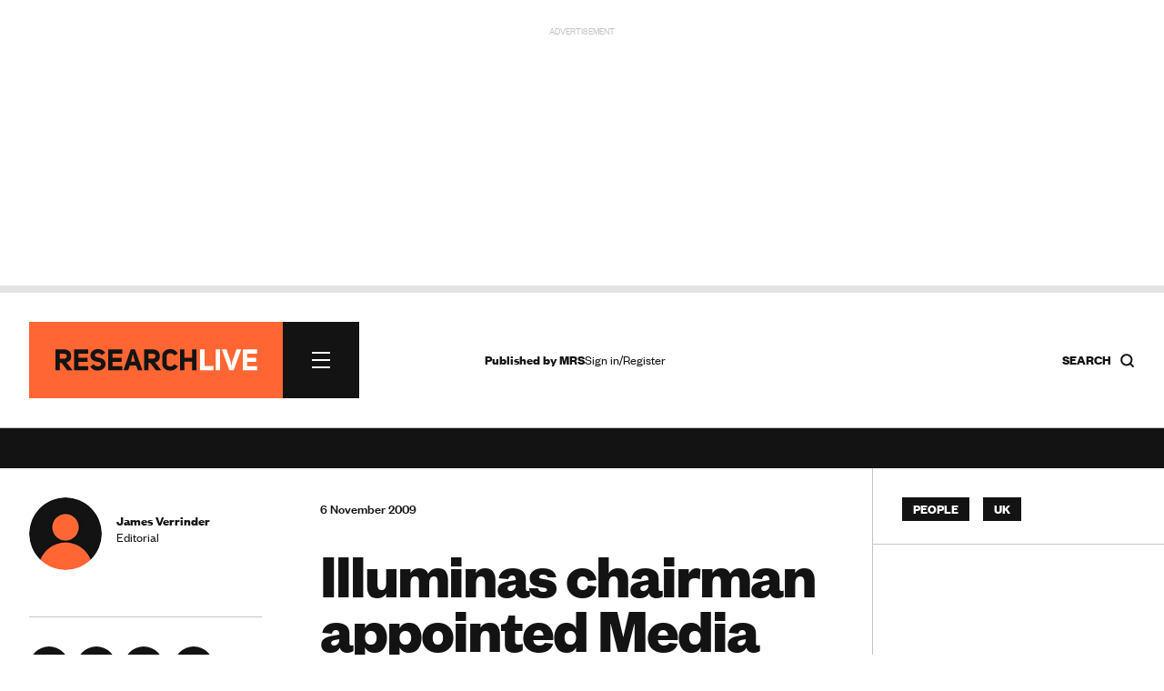

--- FILE ---
content_type: text/html; charset=utf-8
request_url: https://www.research-live.com/article/news/illuminas-chairman-appointed-media-square-ceo/id/4001351
body_size: 21265
content:
<!DOCTYPE html>
<!-- CMS Strata (c)2003-2026 AMA DataSet Limited (www.ama.uk.com) [CONTENT MANAGEMENT SYSTEM 0.9.42-alpha-cms51-mrs_researchlive] start:0.025-->
<html xmlns="http://www.w3.org/1999/xhtml" lang="en">
        <head>
            <meta http-equiv="Content-Type" content="text/html; charset=utf-8" />
            <meta http-equiv="Page-Enter" content="blendTrans(Duration=0.1)" />
            <meta http-equiv="Page-Exit" content="blendTrans(Duration=0.1)" />
            <meta http-equiv="Reply-to" content="support@ama.uk.com" />
            <meta name="generator" content="CMS Strata - AMA DataSet Limited" />
            <meta name="description" content="Breaking market research news, latest job vacancies, industry reports, in-depth analysis and cutting-edge opinion for customer insight professionals." />
            <meta name="keywords" content="Market research news, industry insight, people, finance, legal, government, new business, technology, online, headlines" />
            <meta name="robots" content="index, follow" />
            <meta property="og:title" content="Illuminas chairman appointed Media Square CEO | News | Research live"/>
            <meta property="og:type" content="article"/>
            <meta property="og:url" content="http://www.research-live.com/article/news/illuminas-chairman-appointed-media-square-ceo/id/4001351"/>
            <meta property="og:site_name" content="Research Live"/>

<link rel="preload" href="https://www.research-live.com/fonts/FoundersGrotesk-Regular.woff2" as="font" type="font/woff2" crossorigin="anonymous">
<link rel="preload" href="https://www.research-live.com/fonts/FoundersGrotesk-Medium.woff2" as="font" type="font/woff2" crossorigin="anonymous">
<link rel="preload" href="https://www.research-live.com/fonts/FoundersGrotesk-Bold.woff2" as="font" type="font/woff2" crossorigin="anonymous">
<link rel="preload" href="https://www.research-live.com/fonts/FoundersGrotesk-Regular.otf" as="font" type="font/otf" crossorigin="anonymous">
<link rel="preload" href="https://www.research-live.com/fonts/FoundersGrotesk-Medium.otf" as="font" type="font/otf" crossorigin="anonymous">
<link rel="preload" href="https://www.research-live.com/fonts/FoundersGrotesk-Bold.otf" as="font" type="font/otf" crossorigin="anonymous">
            <meta name='viewport' content='width=device-width, initial-scale=1'>
                
            <title>Illuminas chairman appointed Media Square CEO | News | Research Live</title>        
            <link rel="icon" href="/images/favicon.png?v=3" type="image/vnd.microsoft.icon"/>
            <link rel="shortcut icon" href="/images/favicon.png?v=3" type="image/x-icon" />
            <link rel="apple-touch-icon" href="/images/favicon.png?v=3"/>
            <style type="text/css">
@font-face {
    font-family: 'FoundersGrotesk';
    src: url('/fonts/FoundersGrotesk-Regular.woff2') format('woff2'),
    url('/fonts/FoundersGrotesk-Regular.otf') format('otf');
    font-weight: 400; 
    font-style: normal; 
		font-display: swap; /* Ensures the fallback font is displayed until the custom font loads */

}

@font-face {
    font-family: 'FoundersGrotesk';
    src: url('/fonts/FoundersGrotesk-Medium.woff2') format('woff2'),
    url('/fonts/FoundersGrotesk-Medium.otf') format('otf');
    font-weight: 500; 
    font-style: normal; 
		  font-display: swap; /* Ensures the fallback font is displayed until the custom font loads */

}

@font-face {
    font-family: 'FoundersGrotesk';
    src: url('/fonts/FoundersGrotesk-Bold.woff2') format('woff2'),
    url('/fonts/FoundersGrotesk-Bold.otf') format('otf');
    font-weight: 700; 
    font-style: normal; 
		  font-display: swap; /* Ensures the fallback font is displayed until the custom font loads */

}

body,
.pullout-title,
.article-content-block h1{
   font-family: 'FoundersGrotesk', Arial, sans-serif;
}            </style>
            <link type="text/css" rel="stylesheet" href="/cms/css/bootstrap/3.3.5/bootstrap.min.css?1733920791" media="all" />
            <link type="text/css" rel="stylesheet" href="/css/special-report.css?1759314063" media="all" />
            <script type="text/javascript" src="/js/special-report.js?1759314617"></script>
            <link type="text/css" rel="stylesheet" href="/css/print.css?1738079821" media="print" />
            <link type="text/css" rel="stylesheet" href="/css/research-live2025.50.css?1759914874" media="all" />
            <link type="text/css" rel="stylesheet" href="/css/font-awesome/font-awesome.css?1737634863" media="all" />
            <script type="text/javascript" src="/cms/includes/js/jquery/jquery-1.9.1.js?1732614494"></script>
            <script type="text/javascript" src="/script/youtube.js?1742307249"></script>
            <link type="text/css" rel="stylesheet" href="/css/youtube.css?1742295775" media="all" />
            <script type="text/javascript" src="/cms/includes/js/bootstrap/3.3.5/bootstrap.min.js?1732614493"></script>
            <script type="text/javascript" src="/js/ajax/jqueryui/1.9.1/googleapis.jquery-ui.min.js?1732614496"></script>
            <script type="text/javascript" src="/script/research-live2025.5.js?1757517129"></script>
            <script type="text/javascript">
            //<![CDATA[
<!-- .setTargeting('kw', ["people","uk"]) -->
//]]>
</script>

<script async src="https://securepubads.g.doubleclick.net/tag/js/gpt.js"></script>
<script>
  window.googletag = window.googletag || {cmd: []};

googletag.cmd.push(function() {

var topbanner = googletag.defineSlot('/5747/research_live/article', [[970, 250],[300,250]], 'div-gpt-ad-03-0').addService(googletag.pubads()).setTargeting('position', ['top']).setTargeting('kw', ["people","uk"]);

var rightadnotnmobile = googletag.defineSlot('/5747/research_live/article', [[300, 250],[]], 'div-gpt-ad-03-1a').addService(googletag.pubads()).setTargeting('position', ['right1']).setTargeting('kw', ["people","uk"]);
var rightadmobileonly = googletag.defineSlot('/5747/research_live/article', [[],[300, 250]], 'div-gpt-ad-03-1b').addService(googletag.pubads()).setTargeting('position', ['right1']).setTargeting('kw', ["people","uk"]);

var rightskynotnmobile = googletag.defineSlot('/5747/research_live/article', [[300, 600],[]], 'div-gpt-ad-03-2a').addService(googletag.pubads()).setTargeting('position', ['right2']).setTargeting('kw', ["people","uk"]);
var rightskymobileonly = googletag.defineSlot('/5747/research_live/article', [[],[300, 250]], 'div-gpt-ad-03-2b').addService(googletag.pubads()).setTargeting('position', ['right2']).setTargeting('kw', ["people","uk"]);

var middlebanner = googletag.defineSlot('/5747/research_live/article', [[970, 250],[300,250]], 'div-gpt-ad-03-3').addService(googletag.pubads()).setTargeting('position', ['middle']).setTargeting('kw', ["people","uk"]);
var bottombanner = googletag.defineSlot('/5747/research_live/article', [[970, 250],[300,250]], 'div-gpt-ad-03-4').addService(googletag.pubads()).setTargeting('position', ['bottom']).setTargeting('kw', ["people","uk"]);

var rightbottomnotnmobile = googletag.defineSlot('/5747/research_live/article', [[300, 250],[]], 'div-gpt-ad-03-5a').addService(googletag.pubads()).setTargeting('position', ['right3']).setTargeting('kw', ["people","uk"]);
var rightbottommobileonly = googletag.defineSlot('/5747/research_live/article', [[],[300, 250]], 'div-gpt-ad-03-5b').addService(googletag.pubads()).setTargeting('position', ['right3']).setTargeting('kw', ["people","uk"]);

googletag.defineSlot('/5747/research_live/article', [[300, 250]], 'div-gpt-ad-03-6').addService(googletag.pubads()).setTargeting('position', ['midarticle']).setTargeting('kw', ["people","uk"]);

var rightsky2notnmobile = googletag.defineSlot('/5747/research_live/article', [[300, 600],[]], 'div-gpt-ad-03-7a').addService(googletag.pubads()).setTargeting('position', ['right4']).setTargeting('kw', ["people","uk"]);
var rightsky2mobileonly = googletag.defineSlot('/5747/research_live/article', [[],[300, 250]], 'div-gpt-ad-03-7b').addService(googletag.pubads()).setTargeting('position', ['right4']).setTargeting('kw', ["people","uk"]);

googletag.defineSlot('/5747/research_live/article', [[300, 250]], 'div-gpt-ad-03-8').addService(googletag.pubads()).setTargeting('position', ['midarticle2']).setTargeting('kw', ["people","uk"]);

googletag.defineSlot('/5747/research_live/article', [[300, 250]], 'div-gpt-ad-03-9').addService(googletag.pubads()).setTargeting('position', ['midarticlespon']).setTargeting('kw', ["people","uk"]);

/*googletag.defineSlot('/5747/research_live/article', [[1800, 969]], 'div-gpt-ad-03-10').addService(googletag.pubads()).setTargeting('position', ['giant']).setTargeting('kw', ["people","uk"]);*/
/*var gaintAd = googletag.defineSlot('/5747/research_live/article', [[1800, 969],[300,250]], 'div-gpt-ad-03-10').addService(googletag.pubads()).setTargeting('position', ['giant']).setTargeting('kw', ["people","uk"]);*/

googletag.defineSlot('/5747/research_live/article', 'fluid', 'div-gpt-ad-03-10').addService(googletag.pubads()).setTargeting('position', ['giant']).setTargeting('kw', ["people","uk"]);


var mappingbanner =
    googletag.sizeMapping()
             .addSize([640, 480], [970, 250])
             .addSize([0, 0], [300, 250])
             .build(); 
             
var notmobile =
    googletag.sizeMapping()
             .addSize([640, 480], [300, 250])
             .addSize([0, 0], [])
             .build();                          
             
var mobileonly =
    googletag.sizeMapping()
             .addSize([640, 480], [])
             .addSize([0, 0], [300, 250])
             .build();  
             
var skynotmobile =
    googletag.sizeMapping()
             .addSize([640, 480], [300, 600])
             .addSize([0, 0], [])
             .build();                          
             
var skymobileonly =
    googletag.sizeMapping()
             .addSize([640, 480], [])
             .addSize([0, 0], [300, 250])
             .build();  
             
var gaintAdSizing =
    googletag.sizeMapping()
            .addSize([640, 480], [1800, 969])
            .addSize([0, 0], [300, 250])
            .build();                       
             
topbanner.defineSizeMapping(mappingbanner);
middlebanner.defineSizeMapping(mappingbanner);
bottombanner.defineSizeMapping(mappingbanner);

rightadnotnmobile.defineSizeMapping(notmobile);
rightadmobileonly.defineSizeMapping(mobileonly);

rightskynotnmobile.defineSizeMapping(skynotmobile);
rightskymobileonly.defineSizeMapping(skymobileonly);

rightsky2notnmobile.defineSizeMapping(skynotmobile);
rightsky2mobileonly.defineSizeMapping(skymobileonly);

rightbottomnotnmobile.defineSizeMapping(notmobile);
rightbottommobileonly.defineSizeMapping(mobileonly);

//gaintAd.defineSizeMapping(gaintAdSizing);

googletag.pubads().enableSingleRequest();
googletag.enableServices();
});

</script>
<script>
//<![CDATA[
            //]]>
            </script>
            <script type="text/javascript" src="/js/jquery-ui/jquery-hoverIntent.js?1447936024"></script>
            <script type="text/javascript" src="/cms/includes/js/ama.ajax.js?1732635847"></script>
        </head>
    <body id='ama-page-2413'>
                    <div id='ama-layout-17803' class='site-wrapper progress-page ama-level-0'>
                        <div id='ama-layout-17773' class='site-header site-container site-border ama-level-1' ama-global='true'>
                                <div id='ama-section-13733' class='ama-section'>
<!-- Start S13733 -->
                                    <div id='ama-section-body-13733' class='sectionbody'>
<!-- Start F63113, C:cache_nothing, Start -->
<div id='ama-field-63113' class='ama-field-html-php'></div>
<!-- End F63113 starttime:0.029; endtime:0.029; total 0.000; bbq/f:3/7 -->
<!-- Start F63163, C:cache_nothing, Start -->
<div id='ama-field-63163' class='ama-field-html-php'>

<script type="text/javascript">
    jQuery(document).ready(function(){
        jQuery(".copy_share").on( "click", function() {
            var copyText = jQuery(".copy_share").attr('rel');
            navigator.clipboard.writeText(copyText);

            jQuery(".share_note").fadeIn(500, function() {
                setTimeout(function() {
                    jQuery(".share_note").fadeOut(500);
                    }, 2000);
            });
        });
    });     
</script></div>
<!-- End F63163 starttime:0.030; endtime:0.035; total 0.005; bbq/f:1/1 -->
<!-- Start F66003, C:cache_nothing, Start -->
<div id='ama-field-66003' class='ama-field-html-php'></div>
<!-- End F66003 starttime:0.036; endtime:0.038; total 0.002; bbq/f:1/1 -->
<!-- Start F63333, C:cache_nothing, Start -->
<div id='ama-field-63333' class='ama-field-html-php'></div>
<!-- End F63333 starttime:0.038; endtime:0.040; total 0.002; bbq/f:1/1 -->
<!-- Start F63043, C:cache_nothing, Start -->
<div id='ama-field-63043' class='ama-field-html-php'><!--div class="site-leaderboard">
<img src="/img/rl2024-leaderboard-example.png" />
</div-->

<div class="site-leaderboard">
    <div class="advert-label">Advertisement</div>    
    <div class="advert-image">
        <div id='div-gpt-ad-03-0' style='min-width: 300px; min-height: 250px;'>
            <script>
                googletag.cmd.push(function() { googletag.display('div-gpt-ad-03-0'); });
            </script>
        </div>
    </div>
</div>

<div class="site-progress-wrap">
	<div class="site-progress">
			<div class="site-progress-bar"></div>
	</div>
</div></div>
<!-- End F63043 starttime:0.040; endtime:0.041; total 0.001; bbq/f:1/1 -->
<!-- Start F63083, C:cache_nothing, Start -->
<div id='ama-field-63083' class='ama-field-html-php'>
<div class="site-nav-wrapper">
    <div class="site-nav-wrapper-inner grid-row">
        <!-- Navigation -->
        <div class="col-xs-12 col-sm-12 col-md-4">
            <div class="site-nav">
                <div class="site-nav-inner">    
                    <a class="site-nav-logo" href="/">
                        <img src="/img/research-live-logo.svg" />
												<span class="print-only">
														<svg width="245" height="28" viewBox="0 0 245 28" fill="none" xmlns="http://www.w3.org/2000/svg">
																<path d="M232.367 6.5004H244.208V1.36404H227.094V26.6595H244.208V21.5686H232.367V16.5686H243.254V11.4777H232.367V6.52313V6.5004ZM214.526 15.364L213.572 20.5686H213.185L212.14 15.364L207.367 1.34131H201.776L210.913 26.6368H215.981L225.094 1.36404H219.504L214.549 15.3868L214.526 15.364ZM199.754 1.38676H194.504V26.6368H199.754V1.38676ZM175.617 26.6595H191.776V21.3868H180.867V1.38676H175.617V26.6368V26.6595Z" fill="#8E9194"></path>
																<path d="M156.64 16.2955H165.958V26.6364H171.208V1.38636H165.958V11.4091H156.64V1.38636H151.39V26.6364H156.64V16.2955ZM144.299 19.2045C143.299 21.1364 141.231 21.9773 139.345 21.9545C137.14 21.9318 135.14 20.7045 135.14 18.6364V9.40909C135.14 7.29545 137.208 6.04545 139.458 6.02273C141.39 6 143.413 6.84091 144.413 8.72727L148.618 6.45455C146.913 2.75 143.186 1.02273 139.845 1.02273C134.845 1.02273 129.936 3.88636 129.936 9.40909V18.6136C129.936 24.1818 134.958 27 139.845 27C143.208 27 146.663 25.25 148.845 21.7273L144.322 19.2045H144.299ZM113.299 12.6364V6.68182H117.981C120.186 6.61364 121.754 7.36364 121.754 9.5C121.754 11.6364 120.299 12.6364 117.981 12.6364H113.299ZM122.322 26.6591H128.777L121.254 17.0682C124.89 16.3636 127.004 14.1136 127.004 9.47727C126.868 3.72727 123.049 1.40909 117.981 1.40909H108.027V26.6591H113.299V17.4091H115.163L122.322 26.6591ZM93.5266 10.5909L94.3221 6.95455H94.5721L95.3676 10.5682L96.9812 16.0682H92.1176L93.5494 10.6136L93.5266 10.5909ZM96.9585 1.38636H91.9357L83.0948 26.6364H88.6857L90.7994 20.8636H98.3221L100.527 26.6364H106.027L96.9585 1.38636ZM69.8903 6.5H81.7312V1.36364H64.6176V26.6591H81.7312V21.5682H69.8903V16.5682H80.7766V11.4773H69.8903V6.52273V6.5ZM43.0721 22.1818C45.2085 25.3864 48.5721 27 51.8448 27C56.4357 27 61.0039 24.4318 61.4357 19.6818C61.6857 13.7273 57.413 12.1136 53.0266 11.2955C50.8221 10.8409 48.7085 10.5455 48.6857 8.47727C48.7994 6.68182 50.5494 5.95455 52.5494 5.95455C54.1857 5.95455 55.6857 6.70455 56.7539 8.34091L61.0721 5.45455C58.9585 2.27273 55.8221 1 52.5494 1C48.0266 1 43.6403 3.5 43.3448 8.27273C43.2766 13.8409 47.3675 15.6818 51.3448 16.2955C53.9585 16.6591 56.2994 17.1591 56.2085 19.3409C55.9812 22.8636 49.3676 22.7955 47.0721 19.1591L43.1176 22.1818H43.0721ZM28.8221 6.5H40.663V1.36364H23.5494V26.6591H40.663V21.5682H28.8221V16.5682H39.7085V11.4773H28.8221V6.52273V6.5ZM6.27663 12.6364V6.68182H10.9585C13.163 6.61364 14.7312 7.36364 14.7312 9.5C14.7312 11.6364 13.2766 12.6364 10.9585 12.6364H6.27663ZM15.2994 26.6591H21.7539L14.2312 17.0682C17.8675 16.3636 19.9812 14.1136 19.9812 9.47727C19.8448 3.72727 16.0266 1.40909 10.9585 1.40909H1.00391V26.6591H6.27663V17.4091H8.14027L15.2994 26.6591Z" fill="#131313"></path>
														</svg>
												</span>   
                    </a>                         

                    <div class="site-nav-burger"><span></span><span></span><span></span></div>    
                </div>
                <div class="site-nav-sections">
                    <div class="site-nav-sections-inner">
                        <!-- Start F63436, C:cache_nothing, Start -->
<div id='ama-field-63436' class='ama-field-html-text'><div class="site-nav-section"><h2>Latest</h2><p><a href="/latest/news">News</a></p><p><a href="/latest/opinion">Opinion</a></p><p><a href="/latest/how-i-work">How I Work</a></p><p><a href="/latest/features">Features</a></p><p><a href="/latest/people">People</a></p><p><a href="/industry-report">Industry report</a></p><p><a href="/latest/podcasts">Podcasts</a></p><p><a href="/latest/research-heroes">Research Heroes</a></p><p><a href="/latest/mrs-annual-conference">MRS Annual conference</a></p><p><a href="/latest/promoted">Advertisement features</a></p></div><div class="site-nav-section"><h2>Themes</h2><p><a href="/themes/artificial-intelligence">AI</a></p><p><a href="/themes/careers">Careers</a></p><p><a href="/themes/data-privacy">Data privacy</a></p><p><a href="/themes/data-quality">Data Quality</a></p><p><a href="/themes/elections">Elections</a></p><p><a href="/themes/inclusion">Inclusion</a></p><p><a href="/themes/industry-growth">Industry Growth</a></p><p><a href="/themes/innovation">Innovation</a></p><p><a href="/themes/leadership">Leadership</a></p><p><a href="/themes/social">Social media</a></p><p><a href="/themes/sustainability">Sustainability</a></p><p><a href="/themes/synthetic-data">Synthetic data</a></p><p><a href="/themes/trends">Trends</a></p><p><a href="/themes/wellbeing">Wellbeing</a></p></div><div class="site-nav-section"><h2>Specialisms</h2><p><a href="/specialisms/advertising-marketing">Advertising & Marketing</a></p><p><a href="/specialisms/behavioural-science">Behavioural science</a></p><p><a href="/specialisms/b2b">B2B insight</a></p><p><a href="/specialisms/consumer-insight">Consumer insight</a></p><p><a href="/specialisms/cultural-insight">Cultural insight</a></p><p><a href="/specialisms/customer-experience">Customer experience</a></p><p><a href="/specialisms/data-analytics">Data analytics</a></p><p><a href="/specialisms/financial-services">Financial Services</a></p><p><a href="/specialisms/fmcg-retail">FMCG & Retail</a></p><p><a href="/specialisms/healthcare">Healthcare</a></p><p><a href="/specialisms/public-third-sector">Public & third sector</a></p><p><a href="/specialisms/media-entertainment">Media & Entertainment</a></p><p><a href="/specialisms/opinion-polling">Opinion polling</a></p><p><a href="/specialisms/research-technology">Research technology</a></p><p><a href="/specialisms/technology-sector">Technology sector</a></p><p><a href="/specialisms/user-experience">User experience UX</a></p><p><a href="/specialisms/youth-research">Youth research</a></p></div><div class="site-nav-section"><h2>Regions</h2><p><a href="/regions/asia-pacific">Asia Pacific</a></p><p><a href="/regions/europe">Europe</a></p><p><a href="/regions/latin-america">Latin America</a></p><p><a href="/regions/middle-east-africa">Middle East and Africa</a></p><p><a href="/regions/north-america">North America</a></p><p><a href="/regions/uk">UK</a></p></div><div class="site-nav-section"><h2>About</h2><p><a href="/about-us">About us</a></p><p><a href="/advertising-information">Advertise</a></p><p><a href="/privacy-policy">Privacy</a></p><p><a href="/terms-and-conditions">Ts&Cs</a></p></div><div class="site-nav-section"><h2></h2></div><!-- f_url_call:dev-research-live.cms22.ama.uk.com/scripts/nav-build.php:Thu, 15 Jan 2026 15:20:02 +0000 -->
</div>
<!-- End F63436 starttime:0.042; endtime:0.042; total 0.000; bbq/f:2/2 -->
                                                    <div class="site-nav-section"><h2><a href="#" class="ama-ajax" ama-ajax-parameters="~7dc175d87eb28244960b20157c16a09c">Sign in/Register</a></h2></div>
                                                    <div class="flex-align">
                            <a class="primary-cta" href="https://www.mrs.org.uk/membership/membership-benefits">Become an MRS member</a>
                            <span><a class="social-link " title="LinkedIn" href="https://www.linkedin.com/company/2037105" target="_blank"><svg width="44" height="44" viewBox="0 0 44 44" fill="none" xmlns="http://www.w3.org/2000/svg">
    <g clip-path="url(#clip0_40000163_727)">
        <circle cx="22" cy="22" r="22" fill="#131313"/>
        <path d="M18.0319 18.1562H14.2461V30.2289H18.0319V18.1562Z" fill="#fff"/>
        <path d="M28.2737 17.8947C28.1342 17.8772 27.9859 17.8685 27.8376 17.8598C25.7179 17.7726 24.5228 19.0287 24.1041 19.5695C23.9907 19.7178 23.9384 19.805 23.9384 19.805V18.1913H20.3184V30.2639H23.9384H24.1041C24.1041 29.0339 24.1041 27.8127 24.1041 26.5828C24.1041 25.9198 24.1041 25.2569 24.1041 24.5939C24.1041 23.774 24.0431 22.9017 24.4531 22.1515C24.802 21.5234 25.43 21.2094 26.1366 21.2094C28.2301 21.2094 28.2737 23.1023 28.2737 23.2768C28.2737 23.2855 28.2737 23.2942 28.2737 23.2942V30.3162H32.0595V22.4394C32.0595 19.744 30.69 18.1564 28.2737 17.8947Z" fill="#fff"/>
        <path d="M16.1396 16.5956C17.3536 16.5956 18.3378 15.6114 18.3378 14.3974C18.3378 13.1834 17.3536 12.1992 16.1396 12.1992C14.9256 12.1992 13.9414 13.1834 13.9414 14.3974C13.9414 15.6114 14.9256 16.5956 16.1396 16.5956Z" fill="#fff"/>
    </g>
    <defs>
        <clipPath id="clip0_40000163_727">
            <rect width="44" height="44" fill="#131313"/>
        </clipPath>
    </defs>
</svg></a><a class="social-link " title="X" href="https://twitter.com/researchlive" target="_blank"><svg width="44" height="44" viewBox="0 0 44 44" fill="none" xmlns="http://www.w3.org/2000/svg">
    <g clip-path="url(#clip0_40000163_733)">
        <circle cx="22" cy="22" r="22" fill="#131313"/>
        <path fill-rule="evenodd" clip-rule="evenodd" d="M18.5561 13.9766H12.6836L19.6463 23.1254L13.129 30.8001H16.1402L21.0694 24.9955L25.4464 30.7468H31.3189L24.1539 21.3321L24.1666 21.3483L30.3357 14.0834H27.3246L22.7432 19.4784L18.5561 13.9766ZM15.9251 15.5788H17.7533L28.0774 29.1444H26.2492L15.9251 15.5788Z" fill="#fff"/>
    </g>
    <defs>
        <clipPath id="clip0_40000163_733">
            <rect width="44" height="44" fill="#131313"/>
        </clipPath>
    </defs>
</svg></a><a class="social-link " title="RSS news feed" href="/feed/rss.php" target="_blank"><svg width="44" height="44" viewBox="0 0 44 44" fill="none" xmlns="http://www.w3.org/2000/svg">
    <circle cx="22" cy="22" r="22" fill="#131313"/>
    <path d="M17.1405 30.1202C16.5519 30.1202 16.0478 29.9107 15.6283 29.4919C15.2094 29.0724 15 28.5683 15 27.9796C15 27.391 15.2094 26.8869 15.6283 26.4673C16.0478 26.0485 16.5519 25.8391 17.1405 25.8391C17.7292 25.8391 18.2329 26.0485 18.6518 26.4673C19.0713 26.8869 19.2811 27.391 19.2811 27.9796C19.2811 28.5683 19.0713 29.0724 18.6518 29.4919C18.2329 29.9107 17.7292 30.1202 17.1405 30.1202ZM31.5625 30.1202C31.1344 30.1202 30.7644 29.9685 30.4526 29.6653C30.1401 29.3621 29.9571 28.9875 29.9035 28.5415C29.7252 26.7934 29.2571 25.1523 28.4994 23.6183C27.7409 22.0842 26.7687 20.7239 25.5829 19.5373C24.3963 18.3514 23.036 17.3793 21.5019 16.6208C19.9679 15.8631 18.3268 15.395 16.5787 15.2166C16.1327 15.1631 15.7581 14.9758 15.4549 14.6547C15.1516 14.3336 15 13.9501 15 13.5042C15 13.0582 15.1563 12.6879 15.4688 12.3932C15.7806 12.0993 16.1505 11.9701 16.5787 12.0058C18.7727 12.1842 20.833 12.7371 22.7595 13.6647C24.686 14.5923 26.3848 15.7921 27.8561 17.264C29.3281 18.7353 30.5279 20.4342 31.4554 22.3607C32.383 24.2872 32.936 26.3474 33.1144 28.5415C33.15 28.9696 33.0163 29.3396 32.713 29.6514C32.4098 29.9639 32.0263 30.1202 31.5625 30.1202ZM25.1408 30.1202C24.7306 30.1202 24.3606 29.9728 24.031 29.6781C23.7006 29.3842 23.4908 29.0053 23.4016 28.5415C23.0806 26.8112 22.2957 25.3218 21.047 24.0731C19.7984 22.8245 18.3089 22.0396 16.5787 21.7185C16.1149 21.6293 15.736 21.4153 15.442 21.0764C15.1473 20.7374 15 20.3539 15 19.9258C15 19.462 15.1605 19.0874 15.4816 18.802C15.8027 18.5166 16.1684 18.4007 16.5787 18.4542C19.2187 18.8109 21.4709 19.9212 23.3353 21.7849C25.199 23.6493 26.3092 25.9015 26.666 28.5415C26.7195 28.9518 26.5946 29.3175 26.2914 29.6385C25.9881 29.9596 25.6046 30.1202 25.1408 30.1202Z" fill="#fff"/>
</svg></a></span>
                        </div>
                    </div>
                </div>
            </div>
        </div>

        <!-- Gap -->
        <div class="col-xs-12 col-sm-12 col-md-1"></div>

        <!-- Links -->
        <div class="col-xs-12 col-sm-12 col-md-4">
            <div class="header-links grid-small-gap">
                <div class="header-links-inner">
                    <div class="flex-align">
                        <span class="header-caption"><b>Published by <a href="https://www.mrs.org.uk" target="_blank">MRS</a></b></span>

                        

                        <span class="header-login">
                                                            <a href="#" class="ama-ajax" ama-ajax-parameters="~7dc175d87eb28244960b20157c16a09c">Sign in/Register</a>
                                                        </span>
                    </div>
                </div>
            </div>
        </div>

        <!-- Search -->
        <div class="col-xs-12 col-sm-12 col-md-3">
            <div class="nav-search">
                <div class="nav-search-inner">
                    <h5 class="flex-align">
                        <span><b>Search</b></span> 
                        <!--<img src="/img/search-icon.svg" />-->
                        <svg width="17" height="17" viewBox="0 0 17 17" fill="none" xmlns="http://www.w3.org/2000/svg">
                            <path d="M7.79167 13.4583C10.9213 13.4583 13.4583 10.9213 13.4583 7.79167C13.4583 4.66205 10.9213 2.125 7.79167 2.125C4.66205 2.125 2.125 4.66205 2.125 7.79167C2.125 10.9213 4.66205 13.4583 7.79167 13.4583Z" stroke="#131313" stroke-width="2" stroke-linecap="round" stroke-linejoin="round"></path>
                            <path d="M14.8742 14.8753L11.793 11.7941" stroke="#131313" stroke-width="2" stroke-linecap="square" stroke-linejoin="round"></path>
                        </svg>
                    </h5>    
                </div>
            </div> 
        </div>
        <div class="nav-search-overlay">
            <div class="grid-row-12">
                <div class="col-xs-12 col-sm-12 col-md-4"></div>
                <div class="col-xs-12 col-sm-12 col-md-8">
                    <div class="nav-search-box">       
                        <div class="search-box bottom-border">
                            <input type="text" id="search-box" placeholder="Search Research Live..." value="">
                            <div class="search-box-close"><span></span><span></span><span></span></div> 
                            <a id="search-button" class="ama-ajax hidden" ama-ajax-parameters="~283c247c7c07a2802f67a9ee4ebe89e8" ama-ajax-dependency="search-box">Search</a>
                        </div>  
                        <!-- Start F63323, C:cache_nothing, Start -->
<div id='ama-field-63323' class='ama-field-html-php'></div>
<!-- End F63323 starttime:0.042; endtime:0.044; total 0.002; bbq/f:2/2 -->
                    </div>                            
                </div>
            </div>
        </div>
    </div>
</div>
<div class="overlay" id="overlay"></div></div>
<!-- End F63083 starttime:0.041; endtime:0.044; total 0.003; bbq/f:8/11 -->
<!-- Start F66073, C:cache_nothing, Start -->
<div id='ama-field-66073' class='ama-field-html-php'>    <div id="cookiePolicy" class="cookie_wrap">
        <div class="main_content">
            <div class="cookie_inner">
                <div id="cookie_container">
                    <div id="cookie_content"><p>All MRS websites use cookies to help us improve our services. Any data collected is anonymised. If you continue using this site without accepting cookies you may experience some performance issues. Read about our cookies <a style="color:white;" href="https://www.mrs.org.uk/privacy-policy#CookiesWeUse">here</a>. </p></div>
                    <div id="cookie_controls">
                        <a href='#' class="cookie_cta accept_cookie">Accept and continue  
                            <span class="pull-right">
                                <img alt="White Arrow" src="https://www.mrs.org.uk/img/arrow_white.svg" class="arrow_white pt_right">
                                <img alt="Black Arrow" class="arrow_black pt_right" src="https://www.mrs.org.uk/img/arrow_black.svg">
                            </span>
                        </a> 

                        <a href="#" class="cookie_cta cookie_reject">Reject all cookies
                            <span class="pull-right">
                                <img alt="A white arrow" src="https://www.mrs.org.uk/img/arrow_white.svg" class="arrow_white pt_right">
                                <img alt="A black arrow" class="arrow_black pt_right" src="https://www.mrs.org.uk/img/arrow_black.svg">
                            </span>
                        </a>

                        <a href='/cookie-settings' class="cookie_cta">Cookie Settings 
                            <span class="pull-right">
                                <img alt="White Arrow" src="https://www.mrs.org.uk/img/arrow_white.svg" class="arrow_white pt_right">
                                <img alt="Black Arrow" class="arrow_black pt_right" src="https://www.mrs.org.uk/img/arrow_black.svg">
                            </span>
                        </a>       
                    </div>
                </div>
            </div>
        </div>
    </div></div>
<!-- End F66073 starttime:0.044; endtime:0.044; total 0.000; bbq/f:1/1 -->
<!-- Start F66083, C:cache_nothing, Start -->
<div id='ama-field-66083' class='ama-field-html-php'>    <div class="news_ticker_wrap" style="display: block;">
        <div class="news_ticker_inner">
            <ul class="news_ticker horizontal-scrolling-items">
                <li class="horizontal-scrolling-items__item"><a href="https://www.research-live.com/newsletter">Fresh industry news every day - sign up to our newsletter here</a></li>            </ul>
        </div>
    </div>  
</div>
<!-- End F66083 starttime:0.044; endtime:0.045; total 0.001; bbq/f:2/3 -->
                                    </div>
                                </div>
<!-- End S13733 starttime:0.027; endtime:0.045; total 0.018-->                        </div>
                        <div id='ama-layout-17813' class='site-body site-container site-border ama-level-1'>
                                <div id='ama-section-13763' class='ama-section'>
<!-- Start S13763 -->
                                    <div id='ama-section-body-13763' class='sectionbody'>
<!-- Start F63213, C:cache_nothing, Start -->
<div id='ama-field-63213' class='ama-field-html-php'></div>
<!-- End F63213 starttime:0.045; endtime:0.047; total 0.002; bbq/f:4/51 -->
<!-- Start F66725, C:cache_nothing, Start -->
<div id='ama-field-66725' class='ama-field-html-php'></div>
<!-- End F66725 starttime:0.047; endtime:0.048; total 0.001; bbq/f:1/1 -->
<!-- Start F63413, C:cache_nothing, Start -->
<div id='ama-field-63413' class='ama-field-html-php'><div class="grid-row progress-content">

    <div class="grid-row col-xs-12 col-sm-9 col-md-9 col-lg-9 right-border">

        <div class="col-xs-12 col-lg-4">
            <div class="left-side-content">
                                                <div class="contributers-block bottom-border">
                <div class="flex-align">   
                <a class="article-author" href="/contributor/id/170/james-verrinder">
                <div class="article-author-image"><img src = "/img/default-RL25-avatar-small.jpg" height="70" /></div> 
                <div class="article-author-namerole"><p><b>James Verrinder</b><br>Editorial</p></div>            
                </a>     
                </div>          
                </div>                <div class="share-social-block"><a class="mobile_show mobile-xs-dropdown-trigger" title="Share">
                    <svg width="44" height="44" viewBox="0 0 44 44" fill="none" xmlns="http://www.w3.org/2000/svg">
                    <g clip-path="url(#clip0_6779_13932">
                    <circle cx="22" cy="22" r="22" fill="#131313"/>
                    <path d="M24 16L15 22.5143L24 28" stroke="white" stroke-width="2"/>
                    <circle cx="14.5" cy="22.5" r="2.5" fill="#131313" stroke="white" stroke-width="2"/>
                    <circle cx="26.5" cy="14.5" r="2.5" fill="#131313" stroke="white" stroke-width="2"/>
                    <circle cx="26.5" cy="29.5" r="2.5" fill="#131313" stroke="white" stroke-width="2"/>
                    </g>
                    <defs>
                    <clipPath id="clip0_6779_13932">
                    <rect width="44" height="44" fill="white"/>
                    </clipPath>
                    </defs>
                    </svg>
                    </a>
                    <div class="mobile-xs-dropdown"><a class="social-link " title="LinkedIn" href="https://www.linkedin.com/shareArticle?mini=true&url=https%3A%2F%2Fwww.research-live.com%2Farticle%2Fnews%2Filluminas-chairman-appointed-media-square-ceo%2Fid%2F4001351" target="_blank"><svg width="44" height="44" viewBox="0 0 44 44" fill="none" xmlns="http://www.w3.org/2000/svg">
    <g clip-path="url(#clip0_40000163_727)">
        <circle cx="22" cy="22" r="22" fill="#131313"/>
        <path d="M18.0319 18.1562H14.2461V30.2289H18.0319V18.1562Z" fill="#fff"/>
        <path d="M28.2737 17.8947C28.1342 17.8772 27.9859 17.8685 27.8376 17.8598C25.7179 17.7726 24.5228 19.0287 24.1041 19.5695C23.9907 19.7178 23.9384 19.805 23.9384 19.805V18.1913H20.3184V30.2639H23.9384H24.1041C24.1041 29.0339 24.1041 27.8127 24.1041 26.5828C24.1041 25.9198 24.1041 25.2569 24.1041 24.5939C24.1041 23.774 24.0431 22.9017 24.4531 22.1515C24.802 21.5234 25.43 21.2094 26.1366 21.2094C28.2301 21.2094 28.2737 23.1023 28.2737 23.2768C28.2737 23.2855 28.2737 23.2942 28.2737 23.2942V30.3162H32.0595V22.4394C32.0595 19.744 30.69 18.1564 28.2737 17.8947Z" fill="#fff"/>
        <path d="M16.1396 16.5956C17.3536 16.5956 18.3378 15.6114 18.3378 14.3974C18.3378 13.1834 17.3536 12.1992 16.1396 12.1992C14.9256 12.1992 13.9414 13.1834 13.9414 14.3974C13.9414 15.6114 14.9256 16.5956 16.1396 16.5956Z" fill="#fff"/>
    </g>
    <defs>
        <clipPath id="clip0_40000163_727">
            <rect width="44" height="44" fill="#131313"/>
        </clipPath>
    </defs>
</svg></a><a class="social-link " title="X" href="https://twitter.com/intent/tweet?url=https%3A%2F%2Fwww.research-live.com%2Farticle%2Fnews%2Filluminas-chairman-appointed-media-square-ceo%2Fid%2F4001351" target="_blank"><svg width="44" height="44" viewBox="0 0 44 44" fill="none" xmlns="http://www.w3.org/2000/svg">
    <g clip-path="url(#clip0_40000163_733)">
        <circle cx="22" cy="22" r="22" fill="#131313"/>
        <path fill-rule="evenodd" clip-rule="evenodd" d="M18.5561 13.9766H12.6836L19.6463 23.1254L13.129 30.8001H16.1402L21.0694 24.9955L25.4464 30.7468H31.3189L24.1539 21.3321L24.1666 21.3483L30.3357 14.0834H27.3246L22.7432 19.4784L18.5561 13.9766ZM15.9251 15.5788H17.7533L28.0774 29.1444H26.2492L15.9251 15.5788Z" fill="#fff"/>
    </g>
    <defs>
        <clipPath id="clip0_40000163_733">
            <rect width="44" height="44" fill="#131313"/>
        </clipPath>
    </defs>
</svg></a><a class="social-link " title="RSS news feed" href="/feed/rss.php" target="_blank"><svg width="44" height="44" viewBox="0 0 44 44" fill="none" xmlns="http://www.w3.org/2000/svg">
    <circle cx="22" cy="22" r="22" fill="#131313"/>
    <path d="M17.1405 30.1202C16.5519 30.1202 16.0478 29.9107 15.6283 29.4919C15.2094 29.0724 15 28.5683 15 27.9796C15 27.391 15.2094 26.8869 15.6283 26.4673C16.0478 26.0485 16.5519 25.8391 17.1405 25.8391C17.7292 25.8391 18.2329 26.0485 18.6518 26.4673C19.0713 26.8869 19.2811 27.391 19.2811 27.9796C19.2811 28.5683 19.0713 29.0724 18.6518 29.4919C18.2329 29.9107 17.7292 30.1202 17.1405 30.1202ZM31.5625 30.1202C31.1344 30.1202 30.7644 29.9685 30.4526 29.6653C30.1401 29.3621 29.9571 28.9875 29.9035 28.5415C29.7252 26.7934 29.2571 25.1523 28.4994 23.6183C27.7409 22.0842 26.7687 20.7239 25.5829 19.5373C24.3963 18.3514 23.036 17.3793 21.5019 16.6208C19.9679 15.8631 18.3268 15.395 16.5787 15.2166C16.1327 15.1631 15.7581 14.9758 15.4549 14.6547C15.1516 14.3336 15 13.9501 15 13.5042C15 13.0582 15.1563 12.6879 15.4688 12.3932C15.7806 12.0993 16.1505 11.9701 16.5787 12.0058C18.7727 12.1842 20.833 12.7371 22.7595 13.6647C24.686 14.5923 26.3848 15.7921 27.8561 17.264C29.3281 18.7353 30.5279 20.4342 31.4554 22.3607C32.383 24.2872 32.936 26.3474 33.1144 28.5415C33.15 28.9696 33.0163 29.3396 32.713 29.6514C32.4098 29.9639 32.0263 30.1202 31.5625 30.1202ZM25.1408 30.1202C24.7306 30.1202 24.3606 29.9728 24.031 29.6781C23.7006 29.3842 23.4908 29.0053 23.4016 28.5415C23.0806 26.8112 22.2957 25.3218 21.047 24.0731C19.7984 22.8245 18.3089 22.0396 16.5787 21.7185C16.1149 21.6293 15.736 21.4153 15.442 21.0764C15.1473 20.7374 15 20.3539 15 19.9258C15 19.462 15.1605 19.0874 15.4816 18.802C15.8027 18.5166 16.1684 18.4007 16.5787 18.4542C19.2187 18.8109 21.4709 19.9212 23.3353 21.7849C25.199 23.6493 26.3092 25.9015 26.666 28.5415C26.7195 28.9518 26.5946 29.3175 26.2914 29.6385C25.9881 29.9596 25.6046 30.1202 25.1408 30.1202Z" fill="#fff"/>
</svg></a><a class="social-link copy_share" title="Copy link" rel="https://www.research-live.com/article/news/illuminas-chairman-appointed-media-square-ceo/id/4001351">
            <svg width="44" height="44" viewBox="0 0 44 44" fill="none" xmlns="http://www.w3.org/2000/svg">
            <g clip-path="url(#clip0_6779_13699)">
            <circle cx="22" cy="22" r="22" fill="#131313"/>
            <path d="M23.2474 19L22.2314 19.9802C22.1872 20.0229 22.1467 20.0683 22.1083 20.1152C22.0969 20.1293 22.0863 20.1439 22.0752 20.1584C22.0488 20.1929 22.0239 20.2285 22.0007 20.2652C21.991 20.2811 21.9806 20.2968 21.9713 20.3129C21.9455 20.3567 21.9221 20.4017 21.9013 20.4476C21.8976 20.4557 21.8933 20.463 21.8898 20.471C21.866 20.5254 21.8459 20.5818 21.829 20.6389C21.8277 20.6429 21.8268 20.6471 21.826 20.6515C22.2885 20.7784 22.7121 21.0182 23.0579 21.3538C23.561 21.8402 23.854 22.4871 23.8828 23.176C23.8828 23.1779 23.8835 23.1795 23.8835 23.1814V23.185C23.9179 23.9495 23.6154 24.7008 23.0532 25.2425L21.7326 26.5179C21.7305 26.52 21.7274 26.5215 21.7253 26.5238L17.9622 30.1547C17.4262 30.673 16.7131 30.9586 15.9538 30.9586C15.1946 30.9586 14.4786 30.6719 13.9405 30.1514C13.4041 29.6319 13.1091 28.9407 13.1102 28.2053C13.1111 27.4699 13.4071 26.7791 13.944 26.2608L17.4331 22.8939C17.4236 22.8648 17.4169 22.8349 17.4078 22.8054C17.3896 22.7467 17.3736 22.6875 17.3573 22.628C17.3268 22.5183 17.2995 22.4073 17.2752 22.2957C17.2618 22.2331 17.2488 22.1705 17.2373 22.1072C17.2163 21.9902 17.2001 21.8723 17.186 21.7538C17.1793 21.6983 17.1711 21.643 17.1661 21.5871C17.1507 21.4131 17.1412 21.238 17.1412 21.0615C17.1414 20.93 17.1468 20.7989 17.1559 20.668C17.1587 20.6241 17.1644 20.5803 17.1685 20.5363C17.1767 20.4492 17.1849 20.3623 17.1968 20.2758C17.1988 20.2618 17.1994 20.2476 17.2014 20.2336L12.4525 24.8158C10.5185 26.6821 10.5154 29.7223 12.4458 31.5931C13.3813 32.5004 14.627 33 15.9536 33C17.2802 33 18.5178 32.5027 19.4531 31.5998L24.5448 26.6884C24.8933 26.3529 25.1865 25.9712 25.4169 25.5537C25.973 24.5438 26.1339 23.3871 25.8886 22.2854C25.8316 22.0312 25.7534 21.7797 25.6534 21.5341C25.405 20.9243 25.0349 20.3782 24.5528 19.9111C24.1671 19.5369 23.7295 19.2316 23.2474 19Z" fill="white"/>
            <path d="M18.0128 20.374C18.005 20.482 18.0002 20.5903 18 20.6989C18 21.3116 18.1161 21.9061 18.3448 22.4656C18.5923 23.0731 18.9632 23.6194 19.4483 24.0893C19.8329 24.4633 20.2701 24.7686 20.752 25L21.7682 24.0192C21.8131 23.9762 21.8538 23.9302 21.8921 23.8829C21.9042 23.8682 21.9151 23.8527 21.9263 23.8378C21.9519 23.8039 21.9764 23.7689 21.9989 23.7333C22.0101 23.7151 22.0212 23.6967 22.0318 23.6783C22.0521 23.6427 22.0708 23.6064 22.0881 23.5694C22.0968 23.5512 22.1058 23.5332 22.1134 23.5147C22.1336 23.4674 22.1507 23.4192 22.1656 23.3705C22.1678 23.3631 22.171 23.356 22.173 23.3487C21.7124 23.2218 21.2892 22.9826 20.9427 22.6476C20.4462 22.1675 20.1547 21.5326 20.1179 20.8556C20.1175 20.8476 20.1159 20.8397 20.1157 20.8319C20.112 20.789 20.1114 20.7448 20.1114 20.7023C20.1133 19.9658 20.4098 19.2754 20.9462 18.757L26.038 13.8453C26.5762 13.3271 27.2895 13.0421 28.0474 13.0421C28.8054 13.0421 29.5226 13.3287 30.0607 13.8491C31.1677 14.9233 31.1651 16.6676 30.0555 17.7385L26.5649 21.1071C26.5777 21.1458 26.5876 21.1847 26.5995 21.2235C26.6169 21.2796 26.6344 21.3359 26.6498 21.3929C26.6636 21.4425 26.6753 21.4926 26.6875 21.5424C26.702 21.6008 26.7163 21.6588 26.7286 21.7175C26.7392 21.7667 26.7483 21.8167 26.7576 21.8661C26.7687 21.9254 26.7795 21.9844 26.7888 22.0439C26.7964 22.0938 26.8027 22.1438 26.8092 22.1938C26.8168 22.2531 26.8241 22.3122 26.83 22.3716C26.8349 22.4221 26.8384 22.4726 26.8421 22.5232C26.8462 22.5821 26.8501 22.6409 26.8523 22.6998C26.8544 22.7513 26.8555 22.8026 26.8562 22.8541C26.857 22.9119 26.8572 22.9701 26.8562 23.0279C26.8555 23.08 26.8538 23.132 26.8516 23.1841C26.8492 23.2413 26.846 23.2986 26.8419 23.3558C26.838 23.4081 26.8334 23.4605 26.8282 23.5128C26.8226 23.5696 26.8159 23.6259 26.809 23.6823C26.8053 23.7099 26.8033 23.7373 26.7994 23.7645L31.5471 19.1833C32.4826 18.2812 32.9985 17.0786 33 15.7967C33.0015 14.515 32.4885 13.3116 31.5556 12.4074C30.6194 11.4996 29.3738 11 28.0474 11C26.721 11 25.4819 11.4973 24.5466 12.4007L19.455 17.3119C19.1059 17.6499 18.8112 18.0316 18.5801 18.4462C18.5801 18.4464 18.5799 18.4464 18.5799 18.4466C18.2538 19.0374 18.0606 19.698 18.0128 20.374Z" fill="white"/>
            </g>
            <defs>
            <clipPath id="clip0_6779_13699">
            <rect width="44" height="44" fill="white"/>
            </clipPath>
            </defs>
            </svg>

            </a></div><div class="share_note">Link copied</div></div>
            </div>    
        </div>

        <div class="col-xs-12 col-lg-8">
            <div class="article-content-block">
                <div class="date-time-block">
                    <div class="flex-align">
                        <span class="article-date">6 November 2009</span>                    </div>
                </div> 
                <h1>Illuminas chairman appointed Media Square CEO</h1>
                <div class="grid-row-xs-12 grid-row-sm-6">
                    <div class="col-xs-12 col-sm-12 col-md-5">
                        <meta itemprop="author" content="Research Live Team" />                        <div itemprop="publisher" itemscope itemtype="https://schema.org/Organization">
                            <div itemprop="logo" itemscope itemtype="https://schema.org/ImageObject">
                                <meta itemprop="url" content="https://www.research-live.com/img/70 logo only.jpg" />
                                <meta itemprop="height" content="115" />
                                <meta itemprop="width" content="230" />
                            </div>
                            <meta itemprop="name" content="The Market Research Society">
                        </div>
                         
                                           
                        <div itemprop="image" itemscope itemtype="http://schema.org/ImageObject">
                            <meta itemprop="image url" content="https://www.research-live.com/images/image_not_found.png" />
                            <meta itemprop="height" content="400" />
                            <meta itemprop="width" content="600" />
                        </div>
                        <div class="article-standfirst"><span itemprop="about">UK— Marketing services group Media Square, owner of research agency Illuminas, has appointed Peter Reid as its new chief executive officer.</span></div>
                        <div class="article-image"></div>
                                                <div class="story" itemscope itemtype="https://schema.org/NewsArticle">
                            <span itemprop="text articleBody mainEntityOfPage"><!DOCTYPE html PUBLIC "-//W3C//DTD HTML 4.0 Transitional//EN" "http://www.w3.org/TR/REC-html40/loose.dtd">
<html><body><p>Reid is the chairman of the Illuminas business and has also served as group development director for Media Square for the past two years.</p><p>Before joining the firm, Reid was a senior member of the European telecom and media practice at management consultancy McKinsey &amp; Co.</p><div class="advert-banner"><div class="advert-label">Advertisement</div><div id="div-gpt-ad-03-6" style="min-width: 300px;"><script>googletag.cmd.push(function() { googletag.display('div-gpt-ad-03-6'); });</script></div></div><p>He replaces Roger Parry, who had been serving as CEO and executive chairman since <a href="http://www.research-live.com/news/illuminas-shines-as-media-sq-posts-loss/3003344.article">2007</a>. Parry will become non-executive chairman from January next year when Reid becomes CEO.</p><p>Parry said: &ldquo;The role of a combined executive chairman and chief executive is unsatisfactory as a corporate governance best practice but in 2007 Media Square was in such a deep crisis that the best way to manage a radical recovery plan was to create the role on a temporary basis.</p><p>&ldquo;I am delighted that despite the ravages of the recession the turnaround has gone well and it is now possible to move to the far more conventional situation of a separate non-executive chairman and a chief executive. Peter Reid has done an outstanding job over the last two years and I am confident he is going to continue to be outstanding in his new role.&rdquo;</p><p>News of the reshuffle comes just days after three Media Square shareholders requested a meeting to vote on <a href="http://www.research-live.com/news/people/media-square-shareholders-plot-to-oust-chairman/4001316.article">removing</a> Parry from the company&rsquo;s board and installing three directors of their choice.</p></body></html>
</span>
                               
                                                    </div>  
                        <div class="desktop_locked"></div>
                           
                        
                        
                            <!-- Start F66663, C:cache_nothing, Start -->
<div id='ama-field-66663' class='ama-field-html-php'>
<div class="purple-block">
    <div class="purple-block-inner">
        <div class="purple-logo">
            <img src="/img/rl2025-Take-Over-Promo-logo-black[xya:151x88].jpg" />        </div>
        <div class="purple-text">
            <h4>We hope you enjoyed this article.<br>Research Live is published by MRS.</h4>            <div class="purple-text-links">
                <a class="text-cta collapsed" data-toggle="collapse" href="#purple-text-more" aria-expanded="false">Read More 
                    <svg width="12" height="8" viewBox="0 0 12 8" fill="none" xmlns="http://www.w3.org/2000/svg">
                        <g clip-path="url(#clip0_6779_13564)">
                            <path d="M1 1L6 6L11 1" stroke="white" stroke-width="1.5"/>
                        </g>
                        <defs>
                            <clipPath id="clip0_6779_13564">
                                <rect width="12" height="8" fill="white"/>
                            </clipPath>
                        </defs>
                    </svg>
                </a>
            </div>
        </div> 
    </div> 
    <div id="purple-text-more" class="collapse">
        <div class="purple-text-more-inner">
            <p>The Market Research Society (MRS) exists to promote and protect the research sector, showcasing how research delivers impact for businesses and government.</p>
<p>Members of MRS enjoy many benefits including tailoured policy guidance, discounts on training and conferences, and access to member-only content.</p>
<p>For example, there's an archive of winning case studies from over a decade of MRS Awards.</p>
<p>Find out more about the <a href="https://www.mrs.org.uk/membership/membership-benefits" target="_blank">benefits of joining MRS here.</a></p>        </div>
    </div>
</div></div>
<!-- End F66663 starttime:0.054; endtime:0.055; total 0.001; bbq/f:3/3 -->

                            <div class="article-content-footer">
                            <div class="contributers-block bottom-border">
                <div class="flex-align">   
                <a class="article-author" href="/contributor/id/170/james-verrinder">
                <div class="article-author-image"><img src = "/img/default-RL25-avatar-small.jpg" height="70" /></div> 
                <div class="article-author-namerole"><p><b>James Verrinder</b><br>Editorial</p></div>            
                </a>     
                </div>          
                </div>
                            <!-- Start F65865, C:cache_nothing, Start -->    
    <div class="contributers-block bottom-border">
        <p class="tags"><a class="tag-people" data-tag="People" href="/latest/people">People</a> <a class="tag-uk" data-tag="UK" href="/regions/uk">UK</a> </p>
    </div>
    <!-- End F65865 starttime:0.055; endtime:0.057; total 0.002; bbq/f:5/7 -->
                            </div>
                             
                    </div>
                </div>
            </div>

            <!-- Start F66403, C:cache_nothing, Start -->
<div id='ama-field-66403' class='ama-field-html-php'>    <a name="comments_section"></a>
    <div id="comment_content_desktop" class="rl-form">
        <div class="comments comments_list">
            <h3>0 Comments</h3>
            <div id="comment-ajax-new"></div>
                        <br/>
            
        <div>
        <form id="comment-form-new" class="comment_form" role="form"> 
            <div class="comment_input"> 
                <div class="form-group">         
                    <h4>Display name</h4>
                    <input title="Display name" type="text" name="comment_form_username" class="form-control">
                </div>        
                
            <div class="form-group">         
                <h4>Email</h4>
                <input title="Email" type="text" name="comment_form_email" class="form-control">
            </div>                 
             
                <div class="form-group">
                    <h4>Join the discussion</h4>
                    <textarea id='_comment_input_new' title='Join the discussion' name='comment_form_textarea' class='form-control' xplaceholder='Join the discussion...' required></textarea>
                </div>       
                <div class="comments_footer grid-row-9">
                    <div class="col-md-6 col-sm-12">
                        <div class='g-recaptcha' id='recaptcha-1768490691-304265974' data-sitekey='6LchGKsbAAAAAGF0vPxCeOS8QPnTNHsrLC7sNnDM' style='margin-bottom:1em; height: 78px; width: 304px;'></div><div class='g-recaptcha-clear'></div>
        <script src="https://www.google.com/recaptcha/api.js?onload=reCaptchaCallback&render=explicit&hl=en" async defer></script>
        <script>
        //jQuery(document).ready(function(){
        var reCaptchaCallback = function() {
        var elements = document.getElementsByClassName('g-recaptcha');
        for (var i = 0; i < elements.length; i++) {
        var id = elements[i].getAttribute('id');
        //try{
        grecaptcha.render(id, {
        'sitekey' : '6LchGKsbAAAAAGF0vPxCeOS8QPnTNHsrLC7sNnDM'
        });
        /// }catch(error){/*possible duplicated instances*/}
        }
        };
        //});
        </script>           
        
                    </div>
                    <div class="col-md-6 col-sm-12">
                        <div class="checkbox">
                            <label for="checkbox1"><input title="Post Anonymously" type="checkbox" name="comment_form_anon" > Post Anonymously</label>
                        </div>                    
                    </div>
                    <div class="col-md-12 col-sm-12 article-load-more">
                        <a href="#" class="secondary-cta ama-ajax disabled" ama-ajax-parameters="W3siYW1hX2FqYXgiOiJjb21tZW50cyIsImFqYXhfdHlwZSI6ImNvbW1lbnQiLCJhcnRpY2xlX2lkIjoiNDAwMTM1MSIsImNvbW1lbnRfaWQiOiJuZXciLCJjdXJyZW50cGFnZSI6bnVsbH1d" ama-ajax-form="true" ama-ajax-method="post" ama-ajax-dependency="comment-form-new">Submit</a>
                    </div>
                </div> 
            </div>
        <input type="hidden" name="postValidate" value="a1df93b08a172cecb5bf15a29466f37f"><input type="hidden" name="postValidate" value="a1df93b08a172cecb5bf15a29466f37f"></form>
        </div>  
              
        </div>
    </div>
    </div>
<!-- End F66403 starttime:0.057; endtime:0.061; total 0.004; bbq/f:5/5 -->
        </div>
    </div>   
    <div class="col-xs-12 col-sm-3 col-md-3">
        <div class="right-side-content mobile_hide">
            <!-- Start F65865, C:cache_nothing, Start -->    
    <div class="contributers-block bottom-border">
        <p class="tags"><a class="tag-people" data-tag="People" href="/latest/people">People</a> <a class="tag-uk" data-tag="UK" href="/regions/uk">UK</a> </p>
    </div>
    <!-- End F65865 starttime:0.061; endtime:0.062; total 0.001; bbq/f:5/7 -->        </div>

        <!-- Side Adverts -->
        <div class="side-adverts">
            <div class="side-advert mobile_hide"><!--img src="/img/rl2024-side-advert-1-example.png" /-->
                <div id='div-gpt-ad-03-1a' style='min-width: 300px;'>
                    <script>
                        googletag.cmd.push(function() { googletag.display('div-gpt-ad-03-1a'); });
                    </script>
                </div>
            </div>
            <div class="side-advert mobile_show"><!--img src="/img/rl2024-side-advert-1-example.png" /-->
                <div id='div-gpt-ad-03-1b' style='min-width: 300px;'>
                    <script>
                        googletag.cmd.push(function() { googletag.display('div-gpt-ad-03-1b'); });
                    </script>
                </div>
            </div>    
            <div class="side-advert"><!--img src="/img/rl2024-side-advert-2-example.png" /-->
                <div id='div-gpt-ad-03-2a' style='min-width: 300px; xmin-height: 250px;'>
                    <script>
                        googletag.cmd.push(function() { googletag.display('div-gpt-ad-03-2a'); });
                    </script>
                </div>            
            </div>
        </div>
    </div>
</div></div>
<!-- End F63413 starttime:0.048; endtime:0.062; total 0.014; bbq/f:28/34; Alert -->
<!-- Start F63423, C:cache_nothing, Start -->
<div id='ama-field-63423' class='ama-field-html-php'>

<div class="grid-row bottom-border">
    <div class="col-xs-12 col-sm-9 right-border">
                
        <div class="black-box rbg_search_panel content-box grid-row-xs-12 grid-row-sm-9">
        <div class="side-label col-xs-12 col-sm-2">
        <span style="position:relative;">Powered by <a href="https://www.mrs.org.uk/researchbuyersguide">The Research <br>Buyers Guide</a> <span class="poweredby_popup"><i class="fa fa-info-circle" aria-hidden="true"></i></span></span>
        </div>
        <div class="col-xs-12 col-sm-6">
        <div class="black-box-title">
        <h2>FIND YOUR NEXT AGENCY.</h2>
        </div>   
        <div class="black-box-search">
        <div class="rbg-search">
        <input class="rbg-search-input" type="input" placeholder="Company name, keyword or specialism" />
        <a class="rbg-search-button" href="https://www.mrs.org.uk/researchbuyersguide-results/q/" target="_blank">
        <svg width="19" height="19" viewBox="0 0 19 19" fill="none" xmlns="http://www.w3.org/2000/svg">
        <path d="M17 17L13.1334 13.1334M15.222 8.111C15.222 12.0383 12.0383 15.222 8.111 15.222C4.1837 15.222 1 12.0383 1 8.111C1 4.1837 4.1837 1 8.111 1C12.0383 1 15.222 4.1837 15.222 8.111Z" stroke="white" stroke-width="2" stroke-linecap="square" stroke-linejoin="round"/>
        </svg>
        </a>    
        </div>    
        </div>
        <div class="black-box-links">
        <div class="flex-align">     
        <a href="https://www.mrs.org.uk/researchbuyersguide/advanced-search" target="_blank">Advanced Search</a>
        </div>
        </div>
        </div>
        </div>
        <div class="mobile_advert mobile_show">
            <div class="advert-label">Advertisement</div>    
            <div class="advert-image">
                <div id='div-gpt-ad-03-2b' style='min-width: 300px;'>
                    <script>
                        googletag.cmd.push(function() { googletag.display('div-gpt-ad-03-2b'); });
                    </script>
                </div>                
            </div>
        </div>         

        <!-- Related Block -->

        <div class="related-article-block article-block">
                            <div class="article-block-header flex-align">
                    <h1>Related</h1>   
                </div>
                        
                <div class="related_block rl-card-panel rl-card-compact grid-row-sm-12 grid-row-sm-9">
                    
                        <div class="rl-card col-xs-12 col-sm-4">
                        <a class="item" href="/article/news/media-square-chairman-roger-parry-sets-july-departure-date/id/4002117">
                        <div class="grid-row-xs-12 grid-row-sm-4">
                        <div class="col-xs-4 col-sm-4 article-image"><img src="/img/default-RL25-placeholder.jpg"></div>
                        <div class="col-xs-8 col-sm-4 article-item-text">
                        <span class="category-label">News</span>
                        <h4 class="article-title">Media Square chairman Roger Parry sets July departure date</h4>
                        <div class="article-tagline">
                        <div class="flex-align">
                        <span class="article-date">22 Feb</span>
                        <span class="article-byline-divide"></span>
                        <span class="article-byline"></span>
                        </div>
                        </div>
                        </div>
                        </div>                              
                        </a>
                        </div>                        
                        
                        <div class="rl-card col-xs-12 col-sm-4">
                        <a class="item" href="/article/news/halfyear-revenue-down-at-media-square-but-illuminas-optimistic/id/4001512">
                        <div class="grid-row-xs-12 grid-row-sm-4">
                        <div class="col-xs-4 col-sm-4 article-image"><img src="/img/default-RL25-placeholder.jpg"></div>
                        <div class="col-xs-8 col-sm-4 article-item-text">
                        <span class="category-label">News</span>
                        <h4 class="article-title">Half-year revenue down at Media Square but Illuminas 'optimistic'</h4>
                        <div class="article-tagline">
                        <div class="flex-align">
                        <span class="article-date">24 Nov</span>
                        <span class="article-byline-divide"></span>
                        <span class="article-byline"></span>
                        </div>
                        </div>
                        </div>
                        </div>                              
                        </a>
                        </div>                        
                                   
                </div>            
              
        </div>  

        <div class="mobile_advert mobile_show">
            <div class="advert-label">Advertisement</div>    
            <div class="advert-image">
                <div id='div-gpt-ad-03-5b' style='min-width: 300px;'>
                    <script>
                        googletag.cmd.push(function() { googletag.display('div-gpt-ad-03-5b'); });
                    </script>
                </div>                
            </div>
        </div>            

        <div class="mobile_advert mobile_show">
            <div class="advert-image">
                <div id='div-gpt-ad-03-7b' style='min-width: 300px;'>
                    <script>
                        googletag.cmd.push(function() { googletag.display('div-gpt-ad-03-7b'); });
                    </script>
                </div>                
            </div>
        </div>         

        <!-- Start F63443, C:cache_nothing, Start -->
<div id='ama-field-63443' class='ama-field-html-text'> 
        <!-- Popular Articles -->
        <!-- '.Updated via Cron Thu, 15 Jan 2026 15:20:02 +0000.' -->        
            <div class="article-block">
                <div class="article-block-header flex-align">
                    <h1>Popular</h1>   
               </div>
                
               <div class="rl-card-panel grid-row-xs-12 grid-row-sm-9">
                   <div class="rl-card col-xs-12 col-sm-3">
                        <a class="item" href="/article/news/unilever-appoints-new-cmo/id/5145663">
                            <div class="orange-label">1</div>
                            <h4>Unilever appoints new CMO</h4>
                        </a>
                    </div>
                   <div class="rl-card col-xs-12 col-sm-3">
                        <a class="item" href="/article/features/standout-trends-of-2025-economic-pressure-ai-influence--fragmentation/id/5145533">
                            <div class="orange-label">2</div>
                            <h4>Standout trends of 2025: Economic pressure, AI influence & fragmentation</h4>
                        </a>
                    </div>    
                   <div class="rl-card col-xs-12 col-sm-3">
                        <a class="item" href="/article/features/preview-of-2026-ai/id/5145646">
                            <div class="orange-label">3</div>
                            <h4>Preview of 2026: AI</h4>
                        </a>
                    </div>                   
               </div>
                
               <div class="rl-card-panel grid-row-xs-12 grid-row-sm-9">
                   <div class="rl-card col-xs-12 col-sm-3">
                        <a class="item" href="/article/features/preview-of-2026-synthetic-data/id/5145656">
                            <div class="orange-label">4</div>
                            <h4>Preview of 2026: Synthetic data</h4>
                        </a>
                    </div>
                   <div class="rl-card col-xs-12 col-sm-3">
                        <a class="item" href="/article/features/review-of-2025-people-of-the-year/id/5145573">
                            <div class="orange-label">5</div>
                            <h4>Review of 2025: People of the year</h4>
                        </a>
                    </div>    
                   <div class="rl-card col-xs-12 col-sm-3">
                        <a class="item" href="/article/features/review-of-2025-has-clients-use-of-insight-changed/id/5145703">
                            <div class="orange-label">6</div>
                            <h4>Review of 2025: Has clients’ use of insight changed?</h4>
                        </a>
                    </div>                   
               </div>            
            </div><!-- f_url_call:dev-research-live.cms22.ama.uk.com/scripts/most_popular_hp.php:Thu, 15 Jan 2026 15:20:02 +0000 --></div>
<!-- End F63443 starttime:0.090; endtime:0.090; total 0.000; bbq/f:2/2 -->
   

                <!-- Interviews Block -->
        <div class="interviews-article-block article-block">
            <div class="article-block-header flex-align">
                <h1>Interviews</h1>   
                <div class="flex-bottom">
                    <a class="text-cta" href="/latest/how-i-work"><span class="mobile_hide">Read </span>More<span class="mobile_hide"> Interviews</span></a>
                </div>
            </div>

            <div class="rl-card-panel rl-card-compact grid-row-xs-12 grid-row-sm-9 grid-row-9">
                <div class="rl-card col-xs-12 col-sm-3 right-border">
                    
        <a class="item" href="/article/features/how-i-work-pamela-forbus-mondelez/id/5145343">
        <div class="article-image"><img src="/img/Pamela Forbus How I work interview dec 2025_crop[crop:592x444+0+0;h:250;q:75;id:3152623].jpg" alt="Pamela Forbus"></div>
        <div class="article-item-text">
        <span class="category-label">Feature</span>
        <h4 class="article-title">How I work: Pamela Forbus, Mondelez</h4>
        <div class="article-tagline">
        <div class="flex-align">
        <span class="article-date"><b>11 Dec</b></span>
        <span class="article-byline-divide"></span>
        <span class="article-byline"><span class="article-byline-divide"></span><span class="article-byline">Ben Bold</span></span>
        </div>
        </div>
        </div>                            
        </a>        
                        </div>
                <div class="rl-card col-xs-12 col-sm-3 right-border">
                    
        <a class="item" href="/article/features/how-i-work-michael-brown-ipg-mediabrands/id/5144733">
        <div class="article-image"><img src="/img/michael brown ipg mediabrands how i work_crop[crop:592x444+0+0;h:250;q:75;id:3147033].jpg" alt="michael brown ipg mediabrands"></div>
        <div class="article-item-text">
        <span class="category-label">Feature</span>
        <h4 class="article-title">How I work: Michael Brown, IPG Mediabrands</h4>
        <div class="article-tagline">
        <div class="flex-align">
        <span class="article-date"><b>20 Nov</b></span>
        <span class="article-byline-divide"></span>
        <span class="article-byline"><span class="article-byline-divide"></span><span class="article-byline">Ben Bold</span></span>
        </div>
        </div>
        </div>                            
        </a>        
                        </div>    
                <div class="rl-card col-xs-12 col-sm-3">
                    
        <a class="item" href="/article/features/a-foot-in-the-door-building-a-research-internship/id/5142576">
        <div class="article-image"><img src="/img/Mintel Summer interns_crop[crop:592x444+0+0;h:250;q:75;id:3126326].jpg" alt="Prince Eduzo, Adnan Dahir and Ahmed Taha"></div>
        <div class="article-item-text">
        <span class="category-label">Feature</span>
        <h4 class="article-title">A foot in the door: Building a research internship</h4>
        <div class="article-tagline">
        <div class="flex-align">
        <span class="article-date"><b>9 Sep</b></span>
        <span class="article-byline-divide"></span>
        <span class="article-byline"><span class="article-byline-divide"></span><span class="article-byline">Liam Kay-McClean</span></span>
        </div>
        </div>
        </div>                            
        </a>        
                        </div>                   
            </div>
            <div class="load-more-wrapper">
                <a class="secondary-cta" href="/latest/how-i-work">Load More</a>        
            </div>   
        </div>         
    </div>
    <div class="col-3 mobile_hide">
        
        <div class="side-panel-box">
        <h5>Newsletter</h5>
        <div class="side-pullout-title">Stay connected with the latest insights and trends...</div> 
        <a href="/newsletter" class="primary-cta">Sign Up</a>   
        </div>    
        <div class="side-advert mobile_hide">
            <div id='div-gpt-ad-03-5a' style='min-width: 300px;'>
                <script>
                    googletag.cmd.push(function() { googletag.display('div-gpt-ad-03-5a'); });
                </script>
            </div>            
        </div>        
        <div class="side-advert mobile_hide">
            <div id='div-gpt-ad-03-7a' style='min-width: 300px;'>
                <script>
                    googletag.cmd.push(function() { googletag.display('div-gpt-ad-03-7a'); });
                </script>
            </div>            
        </div>               
        
            <div class="side-panel-box featured-company-box featured-company-white-box" style="background: #ffffff;">
            <h5><span style="position:relative;">Featured Company from the RBG Directory <span class="poweredby_popup"><i class="fa fa-info-circle" aria-hidden="true"></i></span></span><br><img src="https://www.mrs.org.uk/rbg/8206983-1810213[x:300;q:80;].png"></h5>
            <p>Town/Country: <b>Enfield</b><br>Email: <b><a href='mailto:tara.lyons@indiefield.co.uk'>tara.lyons@indiefield.co.uk</a></b></p>
            <p>Indiefield specialises in high-quality market research fieldwork, offering focus groups, interviews, usability tests, and large-scale studies like in-home use tests, online surveys, and face-to-face interviews.  Trusted by clients worldwide . . .</p>
            <a class="text-cta" href="https://www.mrs.org.uk/researchcompany/indiefield-ltd" target="_blank">Read More</a>   
            </div>  
        
        <div class="side-panel-box latest-mrs-box">
        <h5><a href="https://www.mrs.org.uk"><u>Latest From MRS</u></a></h5>
        
            <div class="article-item">
            <h3>Our latest training courses</h3>
            <p>Our new 2025 training programme is now launched as part of the development offered within the MRS Global Insight Academy</p> 
            <a href="https://www.mrs.org.uk/learningCPD/about-mrs-training" target="_blank" class="primary-cta">See all training</a>
            </div>                      
            
            <div class="article-item">
            <h3>Specialist conferences</h3>
            <p>Our one-day conferences cover topics including  CX and UX, Semiotics, B2B, Finance, AI and Leaders' Forums. </p> 
            <a href="https://www.mrs.org.uk/events/conferences" target="_blank" class="primary-cta">See all conferences</a>
            </div>                      
            
            <div class="article-item">
            <h3>MRS reports on AI</h3>
            <p>MRS has published a three-part series on how generative AI is impacting the research sector, including synthetic respondents and challenges to adoption.</p> 
            <a href="https://www.mrs.org.uk/about/delphi-group" target="_blank" class="primary-cta">See the reports</a>
            </div>                      
                                      
        </div>
         
    </div>
</div>    </div>
<!-- End F63423 starttime:0.062; endtime:0.349; total 0.287; bbq/f:15/35; Alert -->
                                    </div>
                                </div>
<!-- End S13763 starttime:0.045; endtime:0.349; total 0.304-->                        </div>
                        <div id='ama-layout-17823' class='site-parallax ama-level-1'>
                                <div id='ama-section-13773' class='ama-section'>
<!-- Start S13773 -->
                                    <div id='ama-section-body-13773' class='sectionbody'>
<!-- Start F63183, C:cache_nothing, Start -->
<div id='ama-field-63183' class='ama-field-html-php'><div class="parallax-container take-over-promo">
    <div class="parallax">
        <div class="advert-banner bottom-border"> 
            <div class="advert-image">
                <!--img src="/img/rl2024-advert-example.png" /-->    
                <div id='div-gpt-ad-03-10' style='width:100%; height:auto;'>
                    <script>
                        googletag.cmd.push(function() { googletag.display('div-gpt-ad-03-10'); });
                    </script>
                </div>            
            </div>
        </div>
    </div>
    <!--<div class="grid-row">
        <div class="take-over-content col-sm-5">
            <div></div>
            <div></div>  
            <div></div>
        </div>

        <div class="take-over-footer">
            <div class="right">
                <img src="/img/rl2025-Take-Over-Promo-sponsor.png">
            </div>
        </div>   
    </div>-->
</div> 
</div>
<!-- End F63183 starttime:0.349; endtime:0.350; total 0.001; bbq/f:2/2 -->
                                    </div>
                                </div>
<!-- End S13773 starttime:0.349; endtime:0.350; total 0.001-->                        </div>
                        <div id='ama-layout-18316' class='site-body site-container site-border ama-level-1'>
                                <div id='ama-section-13976' class='ama-section'>
<!-- Start S13976 -->
                                    <div id='ama-section-body-13976' class='sectionbody'>
<!-- Start F63433, C:cache_nothing, Start -->
<div id='ama-field-63433' class='ama-field-html-php'><!-- Start F63293, C:cache_nothing, Start -->
<div id='ama-field-63293' class='ama-field-html-php'><div class="advert-banner bottom-border">
	<div class="advert-label">Advertisement</div>	
	<div class="advert-image">
		<!--img src="/img/rl2024-advert-example.png" /-->	
		<div id='div-gpt-ad-03-4' style='min-width: 300px; min-height: 250px;'>
	  		<script>
    			googletag.cmd.push(function() { googletag.display('div-gpt-ad-03-4'); });
  			</script>
		</div>			
	</div>
</div></div>
<!-- End F63293 starttime:0.350; endtime:0.350; total 0.000; bbq/f:2/2 -->

        <div class="our-columnists-promo"  style="background-color: ;" >
        <div class="grid-row">
        <div class="our-columnists-content col-sm-5"  style="background-color: ;" >
        <div class="our-columnists-logo">
        <img src="/img/rl2024-mrs-our-columnists-logo.png" width="135" height="78" />
        </div>
        <div><h1>Progress faster...<br />with MRS <br />membership</h1></div>
        <div><h3 class="x_MsoNormal">Mentoring</h3>
<h3 class="x_MsoNormal">CPD/recognition</h3>
<h3 class="x_MsoNormal">Webinars</h3>
<h3 class="x_MsoNormal">Codeline</h3>
<h3 class="x_MsoNormal">Discounts</h3></div>
        <div>
        <a class="orange-cta" href="https://www.mrs.org.uk/membership/membership-benefits">Join MRS</a>
        </div>
        </div>
        <div class="col-sm-7"  style="background-color: ;" >
        <div class="our-columnists-background">    
        <img src="/img/RL-promoblock-6[xya:1400x1103].jpg" />    
        </div>
        </div>
        </div>
        </div>    
        </div>
<!-- End F63433 starttime:0.350; endtime:0.351; total 0.001; bbq/f:4/4 -->
                                    </div>
                                </div>
<!-- End S13976 starttime:0.350; endtime:0.351; total 0.001-->                        </div>
                        <div id='ama-layout-17793' class='site-footer ama-level-1' ama-global='true'>
                                <div id='ama-section-13753' class='ama-section'>
<!-- Start S13753 -->
                                    <div id='ama-section-body-13753' class='sectionbody'>
<!-- Start F63063, C:cache_nothing, Start -->
<div id='ama-field-63063' class='ama-field-html-php'>
<div class="site-container">
    <div class="site-footer-content">
        <div class="grid-row">
            <div class="col-xs-12 col-sm-4 col-md-4">
                <div class="footer-links">
                    <p>Brought to you by:</p>
                    <p><img src="/img/mrs-footer-logo[xya:151x88].jpg" width="151" height="88" /></p>
                    <p>&copy;2026 The Market Research Society,<br>15 Northburgh Street, London EC1V 0JR<br>Tel: +44 (0)20 7490 4911</p>    
                    <p><a class="text-cta" href="mailto:info@mrs.org.uk">info@mrs.org.uk</a></p>                
                </div>
            </div>
            <div class="col-xs-6 col-sm-4 col-md-2">
                <ul class="sub-menu">
                    <li><a class="text-cta" href="/contact-us">Contact Us</a></li>
                    <li><a class="text-cta" href="/advertising-information">Advertise</a></li>
                    <li><a class="text-cta" href="/about-us">About Us</a></li>
                    <li><a class="text-cta" href="https://www.mrs.org.uk/individual_membership/ind_mem_join" target="_blank">Join Mrs</a></li>
                    <li><a class="text-cta" href="/publication-index/year/2025/month/1">Publication index</a></li>
                </ul> 
            </div>    
            <div class="col-xs-6 col-sm-4 col-md-2">
                <ul class="sub-menu">
                    <li><a class="text-cta" href="https://www.mrs.org.uk/privacy-policy" target="_blank" rel="external">Privacy</a></li>
                    <li><a class="text-cta" href="https://www.mrs.org.uk/about/accessibility-statement" target="_blank" rel="external">Accessibility Statement</a></li>								
                    <li><a class="text-cta" href="https://www.mrs.org.uk/ijmr" target="_blank" rel="external">IJMR</a></li>
                    <li><a class="text-cta" href="https://www.mrs.org.uk/" target="_blank" rel="external">MRS WEBSITE</a></li>
                </ul>                     
            </div>
            <div class="col-xs-12 col-sm-12 col-md-3">
                <div class="footer-find">
                    <h4>Find your next agency...</h4>
                    <div class="rbg-search">
                        <input class="rbg-search-input" type="input" placeholder="Company name, keyword or specialism">
                        <a class="rbg-search-button" href="#">
                            <svg width="19" height="19" viewBox="0 0 19 19" fill="none" xmlns="http://www.w3.org/2000/svg">
                                <path d="M17 17L13.1334 13.1334M15.222 8.111C15.222 12.0383 12.0383 15.222 8.111 15.222C4.1837 15.222 1 12.0383 1 8.111C1 4.1837 4.1837 1 8.111 1C12.0383 1 15.222 4.1837 15.222 8.111Z" stroke="#131313" stroke-width="2" stroke-linecap="square" stroke-linejoin="round"></path>
                            </svg>
                        </a>    
                    </div> 
                    <p>Powered by the Research Buyers Guide</p>                  
                </div>
                <div class="footer-social">
                    <p>Follow Us</p>    
                    <div class="footer-social-links">
                        <a class="social-link " title="LinkedIn" href="https://www.linkedin.com/company/2037105" target="_blank"><svg width="44" height="44" viewBox="0 0 44 44" fill="none" xmlns="http://www.w3.org/2000/svg">
    <g clip-path="url(#clip0_40000163_727)">
        <circle cx="22" cy="22" r="22" fill="#fff"/>
        <path d="M18.0319 18.1562H14.2461V30.2289H18.0319V18.1562Z" fill="#131313"/>
        <path d="M28.2737 17.8947C28.1342 17.8772 27.9859 17.8685 27.8376 17.8598C25.7179 17.7726 24.5228 19.0287 24.1041 19.5695C23.9907 19.7178 23.9384 19.805 23.9384 19.805V18.1913H20.3184V30.2639H23.9384H24.1041C24.1041 29.0339 24.1041 27.8127 24.1041 26.5828C24.1041 25.9198 24.1041 25.2569 24.1041 24.5939C24.1041 23.774 24.0431 22.9017 24.4531 22.1515C24.802 21.5234 25.43 21.2094 26.1366 21.2094C28.2301 21.2094 28.2737 23.1023 28.2737 23.2768C28.2737 23.2855 28.2737 23.2942 28.2737 23.2942V30.3162H32.0595V22.4394C32.0595 19.744 30.69 18.1564 28.2737 17.8947Z" fill="#131313"/>
        <path d="M16.1396 16.5956C17.3536 16.5956 18.3378 15.6114 18.3378 14.3974C18.3378 13.1834 17.3536 12.1992 16.1396 12.1992C14.9256 12.1992 13.9414 13.1834 13.9414 14.3974C13.9414 15.6114 14.9256 16.5956 16.1396 16.5956Z" fill="#131313"/>
    </g>
    <defs>
        <clipPath id="clip0_40000163_727">
            <rect width="44" height="44" fill="#fff"/>
        </clipPath>
    </defs>
</svg></a><a class="social-link " title="X" href="https://twitter.com/researchlive" target="_blank"><svg width="44" height="44" viewBox="0 0 44 44" fill="none" xmlns="http://www.w3.org/2000/svg">
    <g clip-path="url(#clip0_40000163_733)">
        <circle cx="22" cy="22" r="22" fill="#fff"/>
        <path fill-rule="evenodd" clip-rule="evenodd" d="M18.5561 13.9766H12.6836L19.6463 23.1254L13.129 30.8001H16.1402L21.0694 24.9955L25.4464 30.7468H31.3189L24.1539 21.3321L24.1666 21.3483L30.3357 14.0834H27.3246L22.7432 19.4784L18.5561 13.9766ZM15.9251 15.5788H17.7533L28.0774 29.1444H26.2492L15.9251 15.5788Z" fill="#131313"/>
    </g>
    <defs>
        <clipPath id="clip0_40000163_733">
            <rect width="44" height="44" fill="#fff"/>
        </clipPath>
    </defs>
</svg></a><a class="social-link " title="RSS news feed" href="/feed/rss.php" target="_blank"><svg width="44" height="44" viewBox="0 0 44 44" fill="none" xmlns="http://www.w3.org/2000/svg">
    <circle cx="22" cy="22" r="22" fill="#fff"/>
    <path d="M17.1405 30.1202C16.5519 30.1202 16.0478 29.9107 15.6283 29.4919C15.2094 29.0724 15 28.5683 15 27.9796C15 27.391 15.2094 26.8869 15.6283 26.4673C16.0478 26.0485 16.5519 25.8391 17.1405 25.8391C17.7292 25.8391 18.2329 26.0485 18.6518 26.4673C19.0713 26.8869 19.2811 27.391 19.2811 27.9796C19.2811 28.5683 19.0713 29.0724 18.6518 29.4919C18.2329 29.9107 17.7292 30.1202 17.1405 30.1202ZM31.5625 30.1202C31.1344 30.1202 30.7644 29.9685 30.4526 29.6653C30.1401 29.3621 29.9571 28.9875 29.9035 28.5415C29.7252 26.7934 29.2571 25.1523 28.4994 23.6183C27.7409 22.0842 26.7687 20.7239 25.5829 19.5373C24.3963 18.3514 23.036 17.3793 21.5019 16.6208C19.9679 15.8631 18.3268 15.395 16.5787 15.2166C16.1327 15.1631 15.7581 14.9758 15.4549 14.6547C15.1516 14.3336 15 13.9501 15 13.5042C15 13.0582 15.1563 12.6879 15.4688 12.3932C15.7806 12.0993 16.1505 11.9701 16.5787 12.0058C18.7727 12.1842 20.833 12.7371 22.7595 13.6647C24.686 14.5923 26.3848 15.7921 27.8561 17.264C29.3281 18.7353 30.5279 20.4342 31.4554 22.3607C32.383 24.2872 32.936 26.3474 33.1144 28.5415C33.15 28.9696 33.0163 29.3396 32.713 29.6514C32.4098 29.9639 32.0263 30.1202 31.5625 30.1202ZM25.1408 30.1202C24.7306 30.1202 24.3606 29.9728 24.031 29.6781C23.7006 29.3842 23.4908 29.0053 23.4016 28.5415C23.0806 26.8112 22.2957 25.3218 21.047 24.0731C19.7984 22.8245 18.3089 22.0396 16.5787 21.7185C16.1149 21.6293 15.736 21.4153 15.442 21.0764C15.1473 20.7374 15 20.3539 15 19.9258C15 19.462 15.1605 19.0874 15.4816 18.802C15.8027 18.5166 16.1684 18.4007 16.5787 18.4542C19.2187 18.8109 21.4709 19.9212 23.3353 21.7849C25.199 23.6493 26.3092 25.9015 26.666 28.5415C26.7195 28.9518 26.5946 29.3175 26.2914 29.6385C25.9881 29.9596 25.6046 30.1202 25.1408 30.1202Z" fill="#131313"/>
</svg></a>                    </div>     
                </div> 
            </div>
        </div>
    </div>
    <div class="site-footer-legals flex-align">
        <div class="site-footer-copyright"><p>&copy; Copyright 2026 Research Live</p></div>
        <div class="site-footer-legals-links">
            <p>
               &nbsp;   
            </p>
        </div>
    </div>
</div></div>
<!-- End F63063 starttime:0.351; endtime:0.352; total 0.001; bbq/f:2/5 -->
<!-- Start F66673, C:cache_nothing, Start -->
<div id='ama-field-66673' class='ama-field-html-php'><script>
    var _prum = [['id', '568e1182abe53d6d4a7e36d6'],
        ['mark', 'firstbyte', (new Date()).getTime()]];
    (function() {
        var s = document.getElementsByTagName('script')[0]
        , p = document.createElement('script');
        p.async = 'async';
        p.src = '//rum-static.pingdom.net/prum.min.js';
        s.parentNode.insertBefore(p, s);
    })();
</script>
<!--<script src="//static.getclicky.com/js" type="text/javascript"></script>
<script type="text/javascript">try{ clicky.init(100912186); }catch(e){}</script>
<noscript><p><img alt="Clicky" width="1" height="1" src="//in.getclicky.com/100912186ns.gif" /></p></noscript>-->
    <script type="text/javascript">
        var gaJsHost = (("https:" == document.location.protocol) ? "https://ssl." : "http://www.");
        document.write(unescape("%3Cscript src='" + gaJsHost + "google-analytics.com/ga.js' type='text/javascript'%3E%3C/script%3E"));
    </script>

    <script>

        /*var $cateogory = function(){

        jQuery( ".story .tags a" ).each(function() {
        jQuery(this).attr('class');
        })
        };*/

        jQuery( document ).ready(function() {
            var $type = "";

            if (jQuery( ".contributers-block .tags" ).length > 0) {

                jQuery( ".contributers-block .tags a" ).each(function() {
                    $type += jQuery(this).attr('data-tag') + ", ";
                    //console.log($type);
                })
            }else{
                var $type = "NULL";
            }
        });
    </script>
    
                    <script type="text/javascript">
                (function(i,s,o,g,r,a,m){i['GoogleAnalyticsObject']=r;i[r]=i[r]||function(){
                    (i[r].q=i[r].q||[]).push(arguments)},i[r].l=1*new Date();a=s.createElement(o),
                    m=s.getElementsByTagName(o)[0];a.async=1;a.src=g;m.parentNode.insertBefore(a,m)
                })(window,document,'script','https://www.google-analytics.com/analytics.js','ga');

                ga('create', 'UA-7011297-1', 'auto');
                ga('set', 'dimension1', $type); //dimension
                ga('send', 'pageview');
                var $type = "";
                </script>
                
<!-- Google tag (gtag.js) -->
<script async src="https://www.googletagmanager.com/gtag/js?id=G-6XK0JR1258"></script>
<script>
  window.dataLayer = window.dataLayer || [];
  function gtag(){dataLayer.push(arguments);}
  gtag('js', new Date());

  gtag('config', 'G-6XK0JR1258');
</script>
                
                <script>
                    //-------------------------------------------------------
                    var z_account = "55D95257-CBA4-468C-9C88-9B465FFCF2A0";
                    var z_collector = "MRS.informz.net";
                    var z_cookieDomain = ".research-live.com";
                    //-------------------------------------------------------
                    (function (e, o, n, r, t, a, s) { e[t] || (e.GlobalSnowplowNamespace = e.GlobalSnowplowNamespace || [], e.GlobalSnowplowNamespace.push(t), e[t] = function () { (e[t].q = e[t].q || []).push(arguments) }, e[t].q = e[t].q || [], a = o.createElement(n), s = o.getElementsByTagName(n)[0], a.async = 1, a.src = r, s.parentNode.insertBefore(a, s)) }(window, document, "script", "https://cdn.informz.net/web_trk/sp.js", "informz_trk")), informz_trk("newTracker", "infz", z_collector + "/web_trk/collector/", { appId: z_account, cookieDomain: z_cookieDomain }), informz_trk("setUserIdFromLocation", "_zs"), informz_trk("enableActivityTracking", 30, 15); informz_trk("trackPageView", null);
                    </script>
                
    </div>
<!-- End F66673 starttime:0.352; endtime:0.352; total 0.000; bbq/f:1/1 -->
                                    </div>
                                </div>
<!-- End S13753 starttime:0.351; endtime:0.352; total 0.001-->                        </div>
                    </div>
    </body>
</html>
<!-- Loadtime:0.3523; Lang:en; Page:2413; Access Level:; CMS calls: bb_query:109; bb_fetch_array:; bb_fetch_assoc:365; sections:5; fields:25; Alerts:F63413,F63423 -->

--- FILE ---
content_type: text/html; charset=utf-8
request_url: https://www.google.com/recaptcha/api2/anchor?ar=1&k=6LchGKsbAAAAAGF0vPxCeOS8QPnTNHsrLC7sNnDM&co=aHR0cHM6Ly93d3cucmVzZWFyY2gtbGl2ZS5jb206NDQz&hl=en&v=9TiwnJFHeuIw_s0wSd3fiKfN&size=normal&anchor-ms=20000&execute-ms=30000&cb=cqq76ctllktg
body_size: 48996
content:
<!DOCTYPE HTML><html dir="ltr" lang="en"><head><meta http-equiv="Content-Type" content="text/html; charset=UTF-8">
<meta http-equiv="X-UA-Compatible" content="IE=edge">
<title>reCAPTCHA</title>
<style type="text/css">
/* cyrillic-ext */
@font-face {
  font-family: 'Roboto';
  font-style: normal;
  font-weight: 400;
  font-stretch: 100%;
  src: url(//fonts.gstatic.com/s/roboto/v48/KFO7CnqEu92Fr1ME7kSn66aGLdTylUAMa3GUBHMdazTgWw.woff2) format('woff2');
  unicode-range: U+0460-052F, U+1C80-1C8A, U+20B4, U+2DE0-2DFF, U+A640-A69F, U+FE2E-FE2F;
}
/* cyrillic */
@font-face {
  font-family: 'Roboto';
  font-style: normal;
  font-weight: 400;
  font-stretch: 100%;
  src: url(//fonts.gstatic.com/s/roboto/v48/KFO7CnqEu92Fr1ME7kSn66aGLdTylUAMa3iUBHMdazTgWw.woff2) format('woff2');
  unicode-range: U+0301, U+0400-045F, U+0490-0491, U+04B0-04B1, U+2116;
}
/* greek-ext */
@font-face {
  font-family: 'Roboto';
  font-style: normal;
  font-weight: 400;
  font-stretch: 100%;
  src: url(//fonts.gstatic.com/s/roboto/v48/KFO7CnqEu92Fr1ME7kSn66aGLdTylUAMa3CUBHMdazTgWw.woff2) format('woff2');
  unicode-range: U+1F00-1FFF;
}
/* greek */
@font-face {
  font-family: 'Roboto';
  font-style: normal;
  font-weight: 400;
  font-stretch: 100%;
  src: url(//fonts.gstatic.com/s/roboto/v48/KFO7CnqEu92Fr1ME7kSn66aGLdTylUAMa3-UBHMdazTgWw.woff2) format('woff2');
  unicode-range: U+0370-0377, U+037A-037F, U+0384-038A, U+038C, U+038E-03A1, U+03A3-03FF;
}
/* math */
@font-face {
  font-family: 'Roboto';
  font-style: normal;
  font-weight: 400;
  font-stretch: 100%;
  src: url(//fonts.gstatic.com/s/roboto/v48/KFO7CnqEu92Fr1ME7kSn66aGLdTylUAMawCUBHMdazTgWw.woff2) format('woff2');
  unicode-range: U+0302-0303, U+0305, U+0307-0308, U+0310, U+0312, U+0315, U+031A, U+0326-0327, U+032C, U+032F-0330, U+0332-0333, U+0338, U+033A, U+0346, U+034D, U+0391-03A1, U+03A3-03A9, U+03B1-03C9, U+03D1, U+03D5-03D6, U+03F0-03F1, U+03F4-03F5, U+2016-2017, U+2034-2038, U+203C, U+2040, U+2043, U+2047, U+2050, U+2057, U+205F, U+2070-2071, U+2074-208E, U+2090-209C, U+20D0-20DC, U+20E1, U+20E5-20EF, U+2100-2112, U+2114-2115, U+2117-2121, U+2123-214F, U+2190, U+2192, U+2194-21AE, U+21B0-21E5, U+21F1-21F2, U+21F4-2211, U+2213-2214, U+2216-22FF, U+2308-230B, U+2310, U+2319, U+231C-2321, U+2336-237A, U+237C, U+2395, U+239B-23B7, U+23D0, U+23DC-23E1, U+2474-2475, U+25AF, U+25B3, U+25B7, U+25BD, U+25C1, U+25CA, U+25CC, U+25FB, U+266D-266F, U+27C0-27FF, U+2900-2AFF, U+2B0E-2B11, U+2B30-2B4C, U+2BFE, U+3030, U+FF5B, U+FF5D, U+1D400-1D7FF, U+1EE00-1EEFF;
}
/* symbols */
@font-face {
  font-family: 'Roboto';
  font-style: normal;
  font-weight: 400;
  font-stretch: 100%;
  src: url(//fonts.gstatic.com/s/roboto/v48/KFO7CnqEu92Fr1ME7kSn66aGLdTylUAMaxKUBHMdazTgWw.woff2) format('woff2');
  unicode-range: U+0001-000C, U+000E-001F, U+007F-009F, U+20DD-20E0, U+20E2-20E4, U+2150-218F, U+2190, U+2192, U+2194-2199, U+21AF, U+21E6-21F0, U+21F3, U+2218-2219, U+2299, U+22C4-22C6, U+2300-243F, U+2440-244A, U+2460-24FF, U+25A0-27BF, U+2800-28FF, U+2921-2922, U+2981, U+29BF, U+29EB, U+2B00-2BFF, U+4DC0-4DFF, U+FFF9-FFFB, U+10140-1018E, U+10190-1019C, U+101A0, U+101D0-101FD, U+102E0-102FB, U+10E60-10E7E, U+1D2C0-1D2D3, U+1D2E0-1D37F, U+1F000-1F0FF, U+1F100-1F1AD, U+1F1E6-1F1FF, U+1F30D-1F30F, U+1F315, U+1F31C, U+1F31E, U+1F320-1F32C, U+1F336, U+1F378, U+1F37D, U+1F382, U+1F393-1F39F, U+1F3A7-1F3A8, U+1F3AC-1F3AF, U+1F3C2, U+1F3C4-1F3C6, U+1F3CA-1F3CE, U+1F3D4-1F3E0, U+1F3ED, U+1F3F1-1F3F3, U+1F3F5-1F3F7, U+1F408, U+1F415, U+1F41F, U+1F426, U+1F43F, U+1F441-1F442, U+1F444, U+1F446-1F449, U+1F44C-1F44E, U+1F453, U+1F46A, U+1F47D, U+1F4A3, U+1F4B0, U+1F4B3, U+1F4B9, U+1F4BB, U+1F4BF, U+1F4C8-1F4CB, U+1F4D6, U+1F4DA, U+1F4DF, U+1F4E3-1F4E6, U+1F4EA-1F4ED, U+1F4F7, U+1F4F9-1F4FB, U+1F4FD-1F4FE, U+1F503, U+1F507-1F50B, U+1F50D, U+1F512-1F513, U+1F53E-1F54A, U+1F54F-1F5FA, U+1F610, U+1F650-1F67F, U+1F687, U+1F68D, U+1F691, U+1F694, U+1F698, U+1F6AD, U+1F6B2, U+1F6B9-1F6BA, U+1F6BC, U+1F6C6-1F6CF, U+1F6D3-1F6D7, U+1F6E0-1F6EA, U+1F6F0-1F6F3, U+1F6F7-1F6FC, U+1F700-1F7FF, U+1F800-1F80B, U+1F810-1F847, U+1F850-1F859, U+1F860-1F887, U+1F890-1F8AD, U+1F8B0-1F8BB, U+1F8C0-1F8C1, U+1F900-1F90B, U+1F93B, U+1F946, U+1F984, U+1F996, U+1F9E9, U+1FA00-1FA6F, U+1FA70-1FA7C, U+1FA80-1FA89, U+1FA8F-1FAC6, U+1FACE-1FADC, U+1FADF-1FAE9, U+1FAF0-1FAF8, U+1FB00-1FBFF;
}
/* vietnamese */
@font-face {
  font-family: 'Roboto';
  font-style: normal;
  font-weight: 400;
  font-stretch: 100%;
  src: url(//fonts.gstatic.com/s/roboto/v48/KFO7CnqEu92Fr1ME7kSn66aGLdTylUAMa3OUBHMdazTgWw.woff2) format('woff2');
  unicode-range: U+0102-0103, U+0110-0111, U+0128-0129, U+0168-0169, U+01A0-01A1, U+01AF-01B0, U+0300-0301, U+0303-0304, U+0308-0309, U+0323, U+0329, U+1EA0-1EF9, U+20AB;
}
/* latin-ext */
@font-face {
  font-family: 'Roboto';
  font-style: normal;
  font-weight: 400;
  font-stretch: 100%;
  src: url(//fonts.gstatic.com/s/roboto/v48/KFO7CnqEu92Fr1ME7kSn66aGLdTylUAMa3KUBHMdazTgWw.woff2) format('woff2');
  unicode-range: U+0100-02BA, U+02BD-02C5, U+02C7-02CC, U+02CE-02D7, U+02DD-02FF, U+0304, U+0308, U+0329, U+1D00-1DBF, U+1E00-1E9F, U+1EF2-1EFF, U+2020, U+20A0-20AB, U+20AD-20C0, U+2113, U+2C60-2C7F, U+A720-A7FF;
}
/* latin */
@font-face {
  font-family: 'Roboto';
  font-style: normal;
  font-weight: 400;
  font-stretch: 100%;
  src: url(//fonts.gstatic.com/s/roboto/v48/KFO7CnqEu92Fr1ME7kSn66aGLdTylUAMa3yUBHMdazQ.woff2) format('woff2');
  unicode-range: U+0000-00FF, U+0131, U+0152-0153, U+02BB-02BC, U+02C6, U+02DA, U+02DC, U+0304, U+0308, U+0329, U+2000-206F, U+20AC, U+2122, U+2191, U+2193, U+2212, U+2215, U+FEFF, U+FFFD;
}
/* cyrillic-ext */
@font-face {
  font-family: 'Roboto';
  font-style: normal;
  font-weight: 500;
  font-stretch: 100%;
  src: url(//fonts.gstatic.com/s/roboto/v48/KFO7CnqEu92Fr1ME7kSn66aGLdTylUAMa3GUBHMdazTgWw.woff2) format('woff2');
  unicode-range: U+0460-052F, U+1C80-1C8A, U+20B4, U+2DE0-2DFF, U+A640-A69F, U+FE2E-FE2F;
}
/* cyrillic */
@font-face {
  font-family: 'Roboto';
  font-style: normal;
  font-weight: 500;
  font-stretch: 100%;
  src: url(//fonts.gstatic.com/s/roboto/v48/KFO7CnqEu92Fr1ME7kSn66aGLdTylUAMa3iUBHMdazTgWw.woff2) format('woff2');
  unicode-range: U+0301, U+0400-045F, U+0490-0491, U+04B0-04B1, U+2116;
}
/* greek-ext */
@font-face {
  font-family: 'Roboto';
  font-style: normal;
  font-weight: 500;
  font-stretch: 100%;
  src: url(//fonts.gstatic.com/s/roboto/v48/KFO7CnqEu92Fr1ME7kSn66aGLdTylUAMa3CUBHMdazTgWw.woff2) format('woff2');
  unicode-range: U+1F00-1FFF;
}
/* greek */
@font-face {
  font-family: 'Roboto';
  font-style: normal;
  font-weight: 500;
  font-stretch: 100%;
  src: url(//fonts.gstatic.com/s/roboto/v48/KFO7CnqEu92Fr1ME7kSn66aGLdTylUAMa3-UBHMdazTgWw.woff2) format('woff2');
  unicode-range: U+0370-0377, U+037A-037F, U+0384-038A, U+038C, U+038E-03A1, U+03A3-03FF;
}
/* math */
@font-face {
  font-family: 'Roboto';
  font-style: normal;
  font-weight: 500;
  font-stretch: 100%;
  src: url(//fonts.gstatic.com/s/roboto/v48/KFO7CnqEu92Fr1ME7kSn66aGLdTylUAMawCUBHMdazTgWw.woff2) format('woff2');
  unicode-range: U+0302-0303, U+0305, U+0307-0308, U+0310, U+0312, U+0315, U+031A, U+0326-0327, U+032C, U+032F-0330, U+0332-0333, U+0338, U+033A, U+0346, U+034D, U+0391-03A1, U+03A3-03A9, U+03B1-03C9, U+03D1, U+03D5-03D6, U+03F0-03F1, U+03F4-03F5, U+2016-2017, U+2034-2038, U+203C, U+2040, U+2043, U+2047, U+2050, U+2057, U+205F, U+2070-2071, U+2074-208E, U+2090-209C, U+20D0-20DC, U+20E1, U+20E5-20EF, U+2100-2112, U+2114-2115, U+2117-2121, U+2123-214F, U+2190, U+2192, U+2194-21AE, U+21B0-21E5, U+21F1-21F2, U+21F4-2211, U+2213-2214, U+2216-22FF, U+2308-230B, U+2310, U+2319, U+231C-2321, U+2336-237A, U+237C, U+2395, U+239B-23B7, U+23D0, U+23DC-23E1, U+2474-2475, U+25AF, U+25B3, U+25B7, U+25BD, U+25C1, U+25CA, U+25CC, U+25FB, U+266D-266F, U+27C0-27FF, U+2900-2AFF, U+2B0E-2B11, U+2B30-2B4C, U+2BFE, U+3030, U+FF5B, U+FF5D, U+1D400-1D7FF, U+1EE00-1EEFF;
}
/* symbols */
@font-face {
  font-family: 'Roboto';
  font-style: normal;
  font-weight: 500;
  font-stretch: 100%;
  src: url(//fonts.gstatic.com/s/roboto/v48/KFO7CnqEu92Fr1ME7kSn66aGLdTylUAMaxKUBHMdazTgWw.woff2) format('woff2');
  unicode-range: U+0001-000C, U+000E-001F, U+007F-009F, U+20DD-20E0, U+20E2-20E4, U+2150-218F, U+2190, U+2192, U+2194-2199, U+21AF, U+21E6-21F0, U+21F3, U+2218-2219, U+2299, U+22C4-22C6, U+2300-243F, U+2440-244A, U+2460-24FF, U+25A0-27BF, U+2800-28FF, U+2921-2922, U+2981, U+29BF, U+29EB, U+2B00-2BFF, U+4DC0-4DFF, U+FFF9-FFFB, U+10140-1018E, U+10190-1019C, U+101A0, U+101D0-101FD, U+102E0-102FB, U+10E60-10E7E, U+1D2C0-1D2D3, U+1D2E0-1D37F, U+1F000-1F0FF, U+1F100-1F1AD, U+1F1E6-1F1FF, U+1F30D-1F30F, U+1F315, U+1F31C, U+1F31E, U+1F320-1F32C, U+1F336, U+1F378, U+1F37D, U+1F382, U+1F393-1F39F, U+1F3A7-1F3A8, U+1F3AC-1F3AF, U+1F3C2, U+1F3C4-1F3C6, U+1F3CA-1F3CE, U+1F3D4-1F3E0, U+1F3ED, U+1F3F1-1F3F3, U+1F3F5-1F3F7, U+1F408, U+1F415, U+1F41F, U+1F426, U+1F43F, U+1F441-1F442, U+1F444, U+1F446-1F449, U+1F44C-1F44E, U+1F453, U+1F46A, U+1F47D, U+1F4A3, U+1F4B0, U+1F4B3, U+1F4B9, U+1F4BB, U+1F4BF, U+1F4C8-1F4CB, U+1F4D6, U+1F4DA, U+1F4DF, U+1F4E3-1F4E6, U+1F4EA-1F4ED, U+1F4F7, U+1F4F9-1F4FB, U+1F4FD-1F4FE, U+1F503, U+1F507-1F50B, U+1F50D, U+1F512-1F513, U+1F53E-1F54A, U+1F54F-1F5FA, U+1F610, U+1F650-1F67F, U+1F687, U+1F68D, U+1F691, U+1F694, U+1F698, U+1F6AD, U+1F6B2, U+1F6B9-1F6BA, U+1F6BC, U+1F6C6-1F6CF, U+1F6D3-1F6D7, U+1F6E0-1F6EA, U+1F6F0-1F6F3, U+1F6F7-1F6FC, U+1F700-1F7FF, U+1F800-1F80B, U+1F810-1F847, U+1F850-1F859, U+1F860-1F887, U+1F890-1F8AD, U+1F8B0-1F8BB, U+1F8C0-1F8C1, U+1F900-1F90B, U+1F93B, U+1F946, U+1F984, U+1F996, U+1F9E9, U+1FA00-1FA6F, U+1FA70-1FA7C, U+1FA80-1FA89, U+1FA8F-1FAC6, U+1FACE-1FADC, U+1FADF-1FAE9, U+1FAF0-1FAF8, U+1FB00-1FBFF;
}
/* vietnamese */
@font-face {
  font-family: 'Roboto';
  font-style: normal;
  font-weight: 500;
  font-stretch: 100%;
  src: url(//fonts.gstatic.com/s/roboto/v48/KFO7CnqEu92Fr1ME7kSn66aGLdTylUAMa3OUBHMdazTgWw.woff2) format('woff2');
  unicode-range: U+0102-0103, U+0110-0111, U+0128-0129, U+0168-0169, U+01A0-01A1, U+01AF-01B0, U+0300-0301, U+0303-0304, U+0308-0309, U+0323, U+0329, U+1EA0-1EF9, U+20AB;
}
/* latin-ext */
@font-face {
  font-family: 'Roboto';
  font-style: normal;
  font-weight: 500;
  font-stretch: 100%;
  src: url(//fonts.gstatic.com/s/roboto/v48/KFO7CnqEu92Fr1ME7kSn66aGLdTylUAMa3KUBHMdazTgWw.woff2) format('woff2');
  unicode-range: U+0100-02BA, U+02BD-02C5, U+02C7-02CC, U+02CE-02D7, U+02DD-02FF, U+0304, U+0308, U+0329, U+1D00-1DBF, U+1E00-1E9F, U+1EF2-1EFF, U+2020, U+20A0-20AB, U+20AD-20C0, U+2113, U+2C60-2C7F, U+A720-A7FF;
}
/* latin */
@font-face {
  font-family: 'Roboto';
  font-style: normal;
  font-weight: 500;
  font-stretch: 100%;
  src: url(//fonts.gstatic.com/s/roboto/v48/KFO7CnqEu92Fr1ME7kSn66aGLdTylUAMa3yUBHMdazQ.woff2) format('woff2');
  unicode-range: U+0000-00FF, U+0131, U+0152-0153, U+02BB-02BC, U+02C6, U+02DA, U+02DC, U+0304, U+0308, U+0329, U+2000-206F, U+20AC, U+2122, U+2191, U+2193, U+2212, U+2215, U+FEFF, U+FFFD;
}
/* cyrillic-ext */
@font-face {
  font-family: 'Roboto';
  font-style: normal;
  font-weight: 900;
  font-stretch: 100%;
  src: url(//fonts.gstatic.com/s/roboto/v48/KFO7CnqEu92Fr1ME7kSn66aGLdTylUAMa3GUBHMdazTgWw.woff2) format('woff2');
  unicode-range: U+0460-052F, U+1C80-1C8A, U+20B4, U+2DE0-2DFF, U+A640-A69F, U+FE2E-FE2F;
}
/* cyrillic */
@font-face {
  font-family: 'Roboto';
  font-style: normal;
  font-weight: 900;
  font-stretch: 100%;
  src: url(//fonts.gstatic.com/s/roboto/v48/KFO7CnqEu92Fr1ME7kSn66aGLdTylUAMa3iUBHMdazTgWw.woff2) format('woff2');
  unicode-range: U+0301, U+0400-045F, U+0490-0491, U+04B0-04B1, U+2116;
}
/* greek-ext */
@font-face {
  font-family: 'Roboto';
  font-style: normal;
  font-weight: 900;
  font-stretch: 100%;
  src: url(//fonts.gstatic.com/s/roboto/v48/KFO7CnqEu92Fr1ME7kSn66aGLdTylUAMa3CUBHMdazTgWw.woff2) format('woff2');
  unicode-range: U+1F00-1FFF;
}
/* greek */
@font-face {
  font-family: 'Roboto';
  font-style: normal;
  font-weight: 900;
  font-stretch: 100%;
  src: url(//fonts.gstatic.com/s/roboto/v48/KFO7CnqEu92Fr1ME7kSn66aGLdTylUAMa3-UBHMdazTgWw.woff2) format('woff2');
  unicode-range: U+0370-0377, U+037A-037F, U+0384-038A, U+038C, U+038E-03A1, U+03A3-03FF;
}
/* math */
@font-face {
  font-family: 'Roboto';
  font-style: normal;
  font-weight: 900;
  font-stretch: 100%;
  src: url(//fonts.gstatic.com/s/roboto/v48/KFO7CnqEu92Fr1ME7kSn66aGLdTylUAMawCUBHMdazTgWw.woff2) format('woff2');
  unicode-range: U+0302-0303, U+0305, U+0307-0308, U+0310, U+0312, U+0315, U+031A, U+0326-0327, U+032C, U+032F-0330, U+0332-0333, U+0338, U+033A, U+0346, U+034D, U+0391-03A1, U+03A3-03A9, U+03B1-03C9, U+03D1, U+03D5-03D6, U+03F0-03F1, U+03F4-03F5, U+2016-2017, U+2034-2038, U+203C, U+2040, U+2043, U+2047, U+2050, U+2057, U+205F, U+2070-2071, U+2074-208E, U+2090-209C, U+20D0-20DC, U+20E1, U+20E5-20EF, U+2100-2112, U+2114-2115, U+2117-2121, U+2123-214F, U+2190, U+2192, U+2194-21AE, U+21B0-21E5, U+21F1-21F2, U+21F4-2211, U+2213-2214, U+2216-22FF, U+2308-230B, U+2310, U+2319, U+231C-2321, U+2336-237A, U+237C, U+2395, U+239B-23B7, U+23D0, U+23DC-23E1, U+2474-2475, U+25AF, U+25B3, U+25B7, U+25BD, U+25C1, U+25CA, U+25CC, U+25FB, U+266D-266F, U+27C0-27FF, U+2900-2AFF, U+2B0E-2B11, U+2B30-2B4C, U+2BFE, U+3030, U+FF5B, U+FF5D, U+1D400-1D7FF, U+1EE00-1EEFF;
}
/* symbols */
@font-face {
  font-family: 'Roboto';
  font-style: normal;
  font-weight: 900;
  font-stretch: 100%;
  src: url(//fonts.gstatic.com/s/roboto/v48/KFO7CnqEu92Fr1ME7kSn66aGLdTylUAMaxKUBHMdazTgWw.woff2) format('woff2');
  unicode-range: U+0001-000C, U+000E-001F, U+007F-009F, U+20DD-20E0, U+20E2-20E4, U+2150-218F, U+2190, U+2192, U+2194-2199, U+21AF, U+21E6-21F0, U+21F3, U+2218-2219, U+2299, U+22C4-22C6, U+2300-243F, U+2440-244A, U+2460-24FF, U+25A0-27BF, U+2800-28FF, U+2921-2922, U+2981, U+29BF, U+29EB, U+2B00-2BFF, U+4DC0-4DFF, U+FFF9-FFFB, U+10140-1018E, U+10190-1019C, U+101A0, U+101D0-101FD, U+102E0-102FB, U+10E60-10E7E, U+1D2C0-1D2D3, U+1D2E0-1D37F, U+1F000-1F0FF, U+1F100-1F1AD, U+1F1E6-1F1FF, U+1F30D-1F30F, U+1F315, U+1F31C, U+1F31E, U+1F320-1F32C, U+1F336, U+1F378, U+1F37D, U+1F382, U+1F393-1F39F, U+1F3A7-1F3A8, U+1F3AC-1F3AF, U+1F3C2, U+1F3C4-1F3C6, U+1F3CA-1F3CE, U+1F3D4-1F3E0, U+1F3ED, U+1F3F1-1F3F3, U+1F3F5-1F3F7, U+1F408, U+1F415, U+1F41F, U+1F426, U+1F43F, U+1F441-1F442, U+1F444, U+1F446-1F449, U+1F44C-1F44E, U+1F453, U+1F46A, U+1F47D, U+1F4A3, U+1F4B0, U+1F4B3, U+1F4B9, U+1F4BB, U+1F4BF, U+1F4C8-1F4CB, U+1F4D6, U+1F4DA, U+1F4DF, U+1F4E3-1F4E6, U+1F4EA-1F4ED, U+1F4F7, U+1F4F9-1F4FB, U+1F4FD-1F4FE, U+1F503, U+1F507-1F50B, U+1F50D, U+1F512-1F513, U+1F53E-1F54A, U+1F54F-1F5FA, U+1F610, U+1F650-1F67F, U+1F687, U+1F68D, U+1F691, U+1F694, U+1F698, U+1F6AD, U+1F6B2, U+1F6B9-1F6BA, U+1F6BC, U+1F6C6-1F6CF, U+1F6D3-1F6D7, U+1F6E0-1F6EA, U+1F6F0-1F6F3, U+1F6F7-1F6FC, U+1F700-1F7FF, U+1F800-1F80B, U+1F810-1F847, U+1F850-1F859, U+1F860-1F887, U+1F890-1F8AD, U+1F8B0-1F8BB, U+1F8C0-1F8C1, U+1F900-1F90B, U+1F93B, U+1F946, U+1F984, U+1F996, U+1F9E9, U+1FA00-1FA6F, U+1FA70-1FA7C, U+1FA80-1FA89, U+1FA8F-1FAC6, U+1FACE-1FADC, U+1FADF-1FAE9, U+1FAF0-1FAF8, U+1FB00-1FBFF;
}
/* vietnamese */
@font-face {
  font-family: 'Roboto';
  font-style: normal;
  font-weight: 900;
  font-stretch: 100%;
  src: url(//fonts.gstatic.com/s/roboto/v48/KFO7CnqEu92Fr1ME7kSn66aGLdTylUAMa3OUBHMdazTgWw.woff2) format('woff2');
  unicode-range: U+0102-0103, U+0110-0111, U+0128-0129, U+0168-0169, U+01A0-01A1, U+01AF-01B0, U+0300-0301, U+0303-0304, U+0308-0309, U+0323, U+0329, U+1EA0-1EF9, U+20AB;
}
/* latin-ext */
@font-face {
  font-family: 'Roboto';
  font-style: normal;
  font-weight: 900;
  font-stretch: 100%;
  src: url(//fonts.gstatic.com/s/roboto/v48/KFO7CnqEu92Fr1ME7kSn66aGLdTylUAMa3KUBHMdazTgWw.woff2) format('woff2');
  unicode-range: U+0100-02BA, U+02BD-02C5, U+02C7-02CC, U+02CE-02D7, U+02DD-02FF, U+0304, U+0308, U+0329, U+1D00-1DBF, U+1E00-1E9F, U+1EF2-1EFF, U+2020, U+20A0-20AB, U+20AD-20C0, U+2113, U+2C60-2C7F, U+A720-A7FF;
}
/* latin */
@font-face {
  font-family: 'Roboto';
  font-style: normal;
  font-weight: 900;
  font-stretch: 100%;
  src: url(//fonts.gstatic.com/s/roboto/v48/KFO7CnqEu92Fr1ME7kSn66aGLdTylUAMa3yUBHMdazQ.woff2) format('woff2');
  unicode-range: U+0000-00FF, U+0131, U+0152-0153, U+02BB-02BC, U+02C6, U+02DA, U+02DC, U+0304, U+0308, U+0329, U+2000-206F, U+20AC, U+2122, U+2191, U+2193, U+2212, U+2215, U+FEFF, U+FFFD;
}

</style>
<link rel="stylesheet" type="text/css" href="https://www.gstatic.com/recaptcha/releases/9TiwnJFHeuIw_s0wSd3fiKfN/styles__ltr.css">
<script nonce="B_GvYTzemQG6IvpByLLySg" type="text/javascript">window['__recaptcha_api'] = 'https://www.google.com/recaptcha/api2/';</script>
<script type="text/javascript" src="https://www.gstatic.com/recaptcha/releases/9TiwnJFHeuIw_s0wSd3fiKfN/recaptcha__en.js" nonce="B_GvYTzemQG6IvpByLLySg">
      
    </script></head>
<body><div id="rc-anchor-alert" class="rc-anchor-alert"></div>
<input type="hidden" id="recaptcha-token" value="[base64]">
<script type="text/javascript" nonce="B_GvYTzemQG6IvpByLLySg">
      recaptcha.anchor.Main.init("[\x22ainput\x22,[\x22bgdata\x22,\x22\x22,\[base64]/[base64]/bmV3IFpbdF0obVswXSk6Sz09Mj9uZXcgWlt0XShtWzBdLG1bMV0pOks9PTM/bmV3IFpbdF0obVswXSxtWzFdLG1bMl0pOks9PTQ/[base64]/[base64]/[base64]/[base64]/[base64]/[base64]/[base64]/[base64]/[base64]/[base64]/[base64]/[base64]/[base64]/[base64]\\u003d\\u003d\x22,\[base64]\\u003d\\u003d\x22,\x22R3/CuMKmJ8KLfsKiIF4UwopZw4wcS8O0wrzCssOqwqh/[base64]/Csm7CmXNdwoE/R2gOY8KkwrrDp3TDiDIHw6nCkFnDtsOJT8KHwqNJwpHDucKRwowTwrrCmsKFw6hAw5hkwpjDiMOQw7HCpyLDlyjClcOmfQXCuMKdBMONwoXColjDtcK8w5JdScKYw7EZK8Ota8KrwrIsM8KAw6DDv8OuVBTCnG/DsVIYwrUAdW9+JRXDnWPCs8OOLz9Bw6sCwo17w5PDtcKkw5knBsKYw7pQwroHwrnCtwHDu33CjsK2w6XDv3XCkMOawp7ChT3ChsOjacKSLw7Ckx7CkVfDm8OmNFR5woXDqcO6w5JoSANIwqfDq3fDkcK9ZTTCh8OYw7DCtsKRwo/CnsKrwpAswrvCrGLCsj3CrWPDicK+OCfDnMK9CsOLXsOgG1tBw4LCnWXDjhMBw7nCjMOmwpVdM8K8LwpLHMK8w6IgwqfClsO0DMKXcSxBwr/Du0bDmko4ICnDjMOIwrZxw4BcwovCuGnCucOeYcOSwq4dNsOnDMKlw77DpWEbEMODQ33CnhHDpTskXMOiw5TDon8iS8KOwr9AC8OmXBjCgMK6IsKncMOkCyjCrMODC8OsIW0QaE3DnMKML8K6woNpA2RSw5UNU8K3w7/DpcOMDMKdwqZ4aU/DokfCo0tdFcK0McOdw6vDhDvDpsK2EcOACHXCl8ODCXIUeDDCoi/CisOgw5bDkzbDl3xhw4x6QTI9AlRSacK7wqDDgA/Cgh/DjsOGw6cMwoBvwp4wX8K7YcOlw7V/DRoTfF7DhW4FbsOywrZDwr/ClsOdSsKdwrjCo8ORwoPCssOlPsKJwpl6TMOJwrzCtMOwwrDDjMOnw6s2MsKqbsOEw4DDi8KPw5lywoLDgMO7ei48Eytyw7Z/[base64]/CqcKQHgvCmBnCrMO0Pn/[base64]/w63CrcOkTjUjwqTCk8OtwqsxQDzCksOqw7Jow4/CjMO1I8OOFxBUwr3CvMOZw694woPCulTDnRQ/e8Kxwo8aOXg4PMKIQMO2wqfDqcKJw7/[base64]/DucKvwq7DrcKfM8KkPsKSX8KbbsOqEldJw6gofXQLwqnCjMOvNxXDg8KqLMOrwqEVwpcEc8Oswp7DucKXK8OtGAjDr8K5KCd2Y2vCi0cUw544wrfDhMKNSMK7RsKNw4Juw60dLEBuNyzDmcOPwrDDgMKAZ29rBMOxGA4xw6tfN05SKMOiecOPDSzCphLCmwdewp/CgC/DlQjCu0hmw6d4Sws0JMKTd8O9FB1XBDl1IcOJwp/Dvw7Do8O/w6XDlHbChMKUwpkeEFDCmsKWMsKlSlB5w7ZWwqnCksOZwqvCqMKBwqBjaMOkwqA8LMOQYn5fQjPCmU/[base64]/wo3Dj8KpanPCmjpnMw/[base64]/[base64]/cSPDmMOlwoXDrMK/W0bCt8KKwqZMwrcvEl02RMOpVy4+wovCmcKjE25yFyNoB8OLEcOuOw7CrDwyW8KmGMO+bVwJw4fDvMKYTMO/w4BdKHHDpmkgSW/DjsOuw4rDrwjCtgHCrWHCo8OsFQtFacKMUwNCwpIXwp3CuMOgPsK/N8KlITlpwqjCvn8HM8KJw5LCscKELcKnwo7DgcOWW1EeJsOENsOMwqfCsV7Dl8KyNUHDq8OmbQ3CgsOFVh49wppiwosqw4XCoQ7DjcKjw6FtcMKQMsOiC8KTTsOVYcOFaMKXIsKewok+wqAWwpsAwoB0RMK/ZkXCvMKyOywebUA3JcOnJ8O1B8K3wpEXZTPClC/CsmfDk8K/w4BQY0vDusKlwrjClMOywrnCi8OKw5FHVsK9FTAEwoTCnsONRg3CtkRrZcKjeWrDpcKiw5JkFsO4wqxAw5/DhsOZRxIvw6TCvMK+fmIVw5rCmwDDkhPDqcONCsOBBQUrw7zDnibDsBjDqGxgw6gPB8OZwrHDqktBwqs4wrEoRsKqwr8fGGDDjgXDkMO8wrJBNMOCw5UewrZtwoVdwqpxwqMXwpzCiMKtMATCsEIpwqsUwrPDmwLDlUpcwqBfwqxjwqwew5/Diw8bR8KOQ8O/w73Cr8OGw5FDwp7CpsOzwrPDgiQMwoFwwrzDnTDCqSzDrhzCuCPClcOSw63Dt8OraURfwq8dwqnDsHbCr8Klw6PCjjEGelTDocOnXEMMDMKbaSIxwp/Dgx3CucKFMlvCp8O+NsOPw7zDicO5w43DqsOjwqzCkkEfwocfCsO1w64DwrImwrHCuB7DnsOVSSPCrcOqbnDDncKUUn97UMOZcsKvwoPCiMK3w7bDh2I5LUzDgcKUwqQgwrvDvlzCtcKSw7bDu8Ouw7Y1wqXDu8KqWnjDkQ1fCw/DvwtDwpBxZ0vDmx/DusKsaR3DpMKEw443FyN9GcKLdsKOwozDs8OMwqvCgkFeURPCicOWHcKtwrBCXUTCi8K3wo/[base64]/CpnPDq1ZGH8KQw47Cv8O3wqHDgsKQIcKewrjDvWtmMSzDhHrDpw1tW8OSw5vDtyzDoUQZPsOQwo87wpZDWhjCjlQOc8KEw4fCr8K8w4JebcODWsO7w5Arw5p9wpHDiMOdwosHfxHCp8KmwpsmwqUwDcOHQcK5w6/Dgg4YVcOdC8KOw5bDh8ODaGV0wonDoRvDv2/[base64]/Oipnwq3DoxTDqsOJw6ktwrNRYsOYFcKHwroQw687wrHDszzDksOJOwx+wrPDlUrCnjfCpgLDrGjDlkzDocOzwoQEbcOzXyNDJcK3ecKkMAxIKjzChXDDgMO+w5rDqBR1wrgvVVBjw40Kwp5qwqLDgEzChFUDw7skX3PCucKNw53CuMK4GAlQXcKpQVx/wocwWsKsWcO1XsK5wrJ5w6bCi8Klw5cMw4dTHsKrw4fCuXvCsRFpw7rCmcOMDcKww6NAU0vCqDnCjMKUWMOWH8K3FyvCulUlP8KFw6XCncO6wqESwq/[base64]/[base64]/wpbDvmvClcO5LMK2XcOFwrzDkwlqRFBvVjvDlUHDvh/CtRTDgktuRCICN8K0IzLDmWXCp1fCo8KMwoLDnMKiCMKfwp5LD8KZG8KBwpjCuWfChzBgDMKBw784RmELbFgOGMOrTWjDtMOHw5hhw7pMwrpBLijDhCvCr8OWw67Ct0Q+w6TCllBVw6fDkBbDqxQ9PRfDtMKUwqjCncKXwqRyw5/DnxfClcOKw6/CskfCrCTCscKvcjB1FMOswqtawqjDpx1Yw4tPwp9/[base64]/wpx+EMOlEsKUSGHDoMKvwrPDrkgNQw8Qw60WWsKQw6zChsKgJzQmw6MTAMOMVxjDhMOFwrQyBsO9cAbCkcKeM8OHIXVzXsKQIiwAIQoyworCtsKANsOKw41JZRzClGjCmcK9FS0fwocbP8O0NCvDn8KwVEZ3w4nDnsK/AUx2LMOrwp9SFzFXL8KFSVLCjX7DlDpcWhjDoTo7wphwwqIhJR0LQnjDjMOyw7d/[base64]/GCsBwrg8EExBwqAfwrbCqcO8w4QrbFrDksOPwq7CuVzDh8OlwqJPTMOYwqtRCcOPTWfDuhJcwrJTcG7DgH/CrzzCuMOXC8KlFC3Du8O9wpPDgVNlw4fClsOewq7CuMOiUcKUJFQMHsKlw7p+WTbCo2vCp13DqsOEU10+wpxLeh5/eMKmwpbCtsOTaErCsREtQCoxO3nChXcLNSPDk1bDrDFJN2nCjsOxwrnDnsKtwp/CrUsYw73CpcKcw4Y/[base64]/NEnDjcOKw7LDi8Oswr7DjAB7wo1bw7HDi33Dh8O1Y8K7w5nDp8KhRsKqfUk3A8KswqvCjRbDhMOsG8KEwoh/w5QTwqDDtsKyw7vDgljDgcKlNMKSwpDDosKgNMKGw4EWwqZLwrBoTcO3wpkuw7ZlMWjDvWjDg8Oya8KXw6DDlkbCmgh/LinDucOgw4vCvMO1w6fCs8KNwpzDtCTDmxYVwpITw6nDmcK1w6TCpsO2wrLDlBTDusOzdEtNNHYCw6zDl2rDvsKuVMOoDMO+w53ClcOwOcKnw4PCu2vDhMOeacOXPhXDm2Ufwqdpwq1/[base64]/w5dvACtBw6/Cn8OSXWZQwpxebTYDeMKjNsKow7RJLjDDkMK5XCHCt3U7KMKjLWvCisO6H8KxUmNrTlbDucKPQWBiw4nCvw/CnMOsIAHCvcObIXNmw6NWwpUVw5I8w4JlYsONKwXDvcOEIsOqB0BpwrHDuSLCvMOtwohZw7hBXsORw6Q+w5QIw7nCp8KzwqxpNWF8w5/DtcKRRsKbciDClBNwwpzChMO3w51CSF1vw5vDqMKtdQJhw7LDv8OjA8Krw7zCiyUnSF3DoMKOesKqw4/Cp3rCmsOYw6HCjMO0WgFdeMKaw4wjwqbCpsOxwrjCqR3CjcKJw68cXMOmwoFAH8KXwr98DsKFI8KLwoVkPsKaZMKfw5HDkyZjw4Mcw54fwrQHR8Okw4wSw7M/wrFHwrjCkMOYwq5ZBUjDhcKMwpohY8KAw70xwoMLw47CsH3CpWF+wozDicOzw49jw7RCEMKeX8Kww7LCtQ7CiW3Dl2nCncKHXsO1c8K1OMKqbcKYw5BWw4zCrMKrw6zCk8KAw5HDqsOjbSoww60nf8OtCBrDmcKyP2/DkEoGfMKFPsKncsKbw6N6w6cLw4NWw7lrAkU9cjXCsmYQwoDDgMKnfy/DnQXDjcOfwotMwrDDsGzDm8OiO8KjJUApB8OESsK2KiDDt2fCt3tLZ8KZw7PDl8KIwp/Dvw/[base64]/Ds8OCwrBzw5DCk8KHYsOuw7MWUcOCfwN0w7vCg8KawqAoMnjDpV3CsDMWYxFjw4/ChsOpworCvMKpTMKQw5XDiH5mOMK/wpJmwqnCqMKPDBzCiMKyw7bCpQsKw6LChU9Cwp47OsK+w44ILMO6ZMKRAcOpJMO0w6HDiiTCs8OnDGEROH3DjcOCS8KXE3s4HygMw4pawplBdsOPw69kbAtRFMO+Y8OYw5TDijbCqMO5wpvCqCnDkWrDvcKdGMKtwptrQMOdV8KeSU3DuMOCwqTCuFNHwp/Ck8K3QzPCpMKLwpDCl1TDhMKifDYQw4Fve8OPwp9iwojDt2fDim47acOiw5l/H8KqPHvDqhUQw6HCjcOyfsKLwqnCgwnDtcKuFmnCmS/DscKjMcO/[base64]/NsOvwrPDkAbClw7Ch8OjwpEXwo/Cjl/CsMORFMOMHX/DhsO/M8K0JcOKw5kSw7hCw6gGJErCgkLCiArCrcO1XklVGyzCgGs2wq8nYQTCkcKgRRkGK8OrwrN1w4vCjVHCqMKEw6tqw4bDv8OzwpZRCMOawo1ow63DucOsL0vCkzPDiMOtwr19Cw7ChMO/IjfDmMOGEMK1bDpOdcKhwpDDgMK2OU/DpsKGwpYudx/Dr8OlcnXCssKiCyvDvsKGw5N4wp7DllTDqilFwqoHGcOqw70bw7NicsO8fVdQMnYncsOlRXoDXMK/w4IrcCHDnAXCm1EbdxBDw7DCtMKhTMKDw5xnH8K+wqMrdA3CpX7Cv29jwodtw73CkiLCpsKvw7/Dtl7Cv2zCnyYHLsODXsK/wpUOX2/DmMKMOsKZw5nCtB00w5PDpMKzeDdUwpwmS8KGw6xQw5zDlBjDv1HDryLDgQgVw4NPcRPDsTHDpsKrw4JNfynDgsK/N0YCwrzDucKHw5bDqj5jRsKowogMw5czPcO0KsO1A8Kdw4IPEsOmJMKxa8OUwo3CiMKNYQUKeBxwLiNQw6llw7TDvMKeYsO8ZVHDnMKLQ385HMO9DMOJwpvCisKjb058wr/CmDfDqVXCuMOYwqrDvzRFw4sfdgrCuUrCmsKVw7tSczQiP0DDjnvCrFjCn8KrW8OwwovCsTJ5woXCpcKuZ8KpP8OlwqF7EMO2P2UkPMOawr5mKSZ/BsO+w4ZlEGtQw5/[base64]/CpxjDgnhDSWIhJsOmT8O9wrfCqCjDsUnCosOYe1EOXsKneAsUw6YWeWp2wo9kwrTDusKowrDDh8KGSwxPwo7CvcOFw5V3LMKGORPCs8OVw70xwrMMbRHDp8O+BxxUOQfDuCfCkAE+wocwwoUeGsORwoJmTsKaw7woS8O2w688H0w5Fw5NwozCgTw0eG/[base64]/DusO/w6NAGhpVwr/CiMK4wozCtCMvWUw8DEDCkMKcwpTCoMOlwr1Uw7Mqw5zDhMOIw7pSNHfCsmbCpFhRVgnDhsKnJsOAEk9zw5/Dg0k/TC3Cu8K8wrofYsO0Tjd/Ol5NwrFjwq3CusOJw7PDii8Jw5PCiMOCw6/CnAkEdQd8wrPDik9YwpoFDcKxWsOUQhtVw5jDhsOMfj5qIyjClMODYSzCjcOfURl1ZB8Gw4taDX3DrMO2esKMwqwkwr/DncKdT3TCilkjeQFYD8Kfw4LDtEnCqcOuw4wjTUhuwoE2D8KQbcO3wqtKaGs7YMKqwpEjB1V8PA/DpAbDlMOZIMOFwoYGw79+RMO6w5s5A8OXwohFNGPDlcKzcsKWw4bDqMOkworCkSnDmsOPw41lI8OgV8KURCbCjzjCvMKDNELDo8KKJMKyMUzDk8O+CjIdw7TCjcK6CsOcbULCnS3DsMKNwo3DhG1JfjYLwrYdwrsCwpbCvUTDjcKVwqjDkzwqHQE/wrIKBStmIxfCmsOza8KRIRM1QGLDjMKYZkbDs8KNRx7DqcOYY8Odw5EiwqIqdhvCrMKgwpbCksOpwrbDicOOw63CtsOewqzDnsOqfsOOSyzDt2vDkMOgZ8OlwpQldzFpPW/DuwEQXU/CqxMPw4U5aVZ6IMKhw4fDrsOywpLCvHDCrFLCkX9yYMO0ecKWwqFwOEfCrk1ewoJWw4bCsQFCwo7CpgjDqVcvRALDrwTDtxZaw50jRcKXLsKqDW3DosOEwpvCn8Ofwq/Di8KKFsKuPsOYwpo+wqXDhcKaw5Mrwr/Ds8KcC3vCtEhvwozDlFDCsm7ChMKxwq4zwqTCt0vClRobOMOvw7fDhMOtEhvCsMOKwrsLw5DDkj7ChMOpVsOYwoLDp8KPwoQHJ8OMHsO2w7fCujvCtMOPwqbCoU/Duj0NZMK6RMKpW8Kzw7hmwrLDsgUYOsORw6/Cj3khJcOOwqXDg8O0IMKcw5/DtsOiw4dqdFpGwrEoDsKww4/[base64]/[base64]/Dr8OrwpMtwrnCtMO2w7zDtQHDmRBIwrbCj8O5woAHK0xJw4Yzw6kTw7zDoXZ1M33ClCTCkxh0Ix4bNsOzSUUWwp0uXxx5Xw/DlEY5wrnDpcKaw6YIGBfDn2clwqMUw7LCmg9RAsK5RTZbwrVWP8OTw6kLw6rClnV4wrPDrcO3YS7DrTnCoWpwwqtgPsK+w6YxwpvCk8OLw7jCuBZPQcK0c8O8JjPCoQ3DpcKDwrFrWMO7w5gxTsOHw4JHwqN6fcKQHUfCi0jCtcKAPS8Lw507FzfCqyJQwp/[base64]/DlXJZcR1ZwoDDlsO8wq1ew7M9WmErw5/DhVTDssOoehHCq8Odw5XCkADCn3/Dn8K+CMODHMO5WcOwwqxLwpBcC0/CisOEVcOyCHQORcKBEsKSw6PCpMOlw6xBeWnCo8OHwrRPVsKVw7rDlFLDkEJbwqUEw7oewoLCq3hAw7zDuFbDnsOZRVUKLWsPwr7Dlkczwop8BDsTfDlJwrNNw7XCqRDDnwzCgxFXw50ww4oXw6JVacKKBmvDqETDv8KcwpFDFGZ6wo/CkjENfcObaMOgBMKrO000GMOvBW54woUlwo8aT8KEwpvCg8Kfb8OTw4fDlkR2Gn/Cn0rDvsKBKG3CvMOCfiVkOsKowqs0O0rDunXCvyTDq8KtEFvCgMKAwqUvUzlAPVzDnF/Cj8K7FW5rw65zfRnDmcKfwpUBw7cwV8K9w7k+wpHCscOIw4wxM35yCEjDiMKRTk7ChsKawqjChsKBw5VAKcOeeC8AK0XDoMOZwp9/MmHCnMKPwpFSQD9kw5USHkrDtyPCgWU/wpXDikPCv8KYGMK1w58dw5IIHBQFWW9fw4XDqB9lwqHCuR7CsxVhWR/CmMOwc27ClsOufsORwrUxwqTClU9NwodNw5x4w6bCtsO0KHnCgcK+wqzDuGrDlcKKw53ClcKSA8KJw5fDrmc/[base64]/[base64]/w4BwRMK2w40MW8Kkw7xZw4AJLHHDs8KJGsO6R8KAwrLDn8O7w6ZVOE54w4nDu2VfEGnChMOrZjRswpfDmsKlwqEBV8OFEW1LN8KBH8OgwonCncKqDMKkwoPDs8O2QcKzOMOwby9Gw6YyRCFbYcKUOB5TYwTDscKbw7cAe0xRN8Kgw6TCozMNCiBZC8KWw4HCg8O0wo/[base64]/ChWLCgMOacVITDMO/[base64]/Cn8OAfXvDu3NCwr3Cuh5NShvDviZIw4vDuVsZwqnCtcO2w4rDoCLCpjPCmFp+ZgEUwobCgBAmwqrCnMOKwoXDsH0Awq8EFAjChQx6wqTDu8OCBi/[base64]/a8KpKMKHXsOuSGjCvBXCsSnDiS8eDmoEcFo4w7JAw7PDnw/Dj8KPbGk0GRfDmMKSw5gSw4REbTTCv8ObwrHDtsO0w5HCgwDDjMOSw4knwpbDqsKGw7hqEw7DhcKNYMK6JMKgH8KjJcOpbcKlSlhvfybCpn/CsMOXV0zCocKvw5XCsMOLw7rDpBbCtBtHwrrCjAR0bjPDhCEhw73CgzjDtS8jYUzDrjtnF8KQwqE5On7CocO+CsOWwoTCjMKqwpPCtcOdwrw9wqtcwr/Cmw4EPG0MDMKQwrtOw7gFwocWwq7CvcOyQcKYYcOobl1gciIDwrp0BsK1EsOqecO1w74Lw7cAw73DqxJ/FMOQw7jDg8K3wqotw6jCo1DDkcKAXsKHE3QOXkbCrMOyw7vDu8KrwpXCjAfChEwbwrlFasKmw6nCuRHCrMK3NcKPRGbCkMOsWn0lwrjCtsKgHFXDnT8WwpXDvW8/BXNwP1BGw6Zacxoew7HCuCxtb0XDr1TCr8OawoY9wqnDhcK2M8KFw4c4w7/Dsg0xwofCnWfCn1Amw59mw5cSQ8K2V8KJXcOMwpE7w6HCmFQnwoTDpT8Qw6oXw54ePMOAw7NcJsOaf8Kywr1tJcOFJ0jCqlnChMKcw5wTOsORwrrDmGDDvsKXXsO+GMKlw7k9MyUOw6Q3wrbDsMODwot0wrd8HEkqHT7ClMKzRMKFw63ClcK1w59Rw7hVTsKIRH/ChsKxwpvCicOxwq4YLcOGVyjCoMKfwpnDvitbPsKcNSXDrGfDpcKoKHxjw7VAFMOWwpzCumJTIVZlwo/[base64]/CpsK/w7rDsx0xHxgPw4ovw4nCgGluK1PCtH7Dm8Oyw4XDknTCvMOLE3zCsMK7QwjCksOpw6E/VMOpw67CtH3Dt8OTCMKuQ8OawofDqXHCncKrbsKOwq/[base64]/CuxPCvsOnIMOrSTPCnMKWw7cOw5UzPMOUMV7DoHDClsO+wqF8R8KLe1xOw73CkMOzwp9lw57DqcKAecOPHBl/wpd0ZVkCwp5VwpDDiRnDnQvCocKGwqvDlsKAdRXDoMKSD1JOwrjDuQgJwoliSAdgwpXDu8OBw6/CjsOlI8KOw63Dm8K9bcK4Y8OEPMO5wowOc8O0PMOMB8OQJ0HCvCvClnDCv8KLJAnCh8OmYE7DtcOnSMK8SMKUOsO9wp/DhS7Dg8OswoxLSMKgdsO6BmYQdMOIw5TCqcO6w5QZwpnDqRXCs8OrGiPDvcKUd0diwqLDi8KkwqwawpbCvgnChcKUw4NswofCi8KOGsK1w7UxWm4KAXPDr8KnNcKXwq3DulTDpMKWwq3Cl8Khwq/DhwUBJRjCvFfCpVUgIBVNwooeTMKlO3x4w7nCqD3DhFvDmMK5K8KWwpoxWMODwqfDpWbDgwwiw7jDo8KRKHEzwr7Ch2lIf8KEJnPCkMO5DMOCwqsCwo4swqIUw5rDtBbDn8KgwqoMw4zCisO2w6NKfBHCvgPCpsObw7F4w6/CqU3DhsOfwoLCmRNAU8Kwwq1lw742w5x2J3PCv3NTWTnCqcKdwofCoXsCwogyw5BuwonCmMOhaMKxBGHDkMOWw7rDjcO9A8K8dR/DpR5FQMKHNm5aw6nCiFXCocO3wphjBD4Hw5MHw4LCrcObwrLDo8Oyw60lBsOSw5VYwqvDiMOqDsKIwo4EVnLCpw/CrsOJwpjDpDEhwplFc8OQwpHDpMKoXcOCw6JRw63Cj1ttOXcQRFxxPEXCksOJwq55ekTDscOHEh7Ch3JmwpzDhcKMwqLDlcKySDBXCCtqG38LdH3DgMOBIiFfwqvDvgvDusOsHHBOwokkwppCw5/CjcKxw4BTZR4LDMOvZiwUw7YFZcKnBRrCtMOJw5xJwrzDtcOga8Klw6jChEzCtXh2wozDoMKNwp/DklLDjMOTwpnCvMO7I8KiOMOxQcOewpPDmsO5EcKOw5HCq8OYwpMCah/DqWjDuUJqwoBmDMOUwqZDK8Omw68Yb8KEK8K8wr8ew4dlfwzCiMKaYTrDkCrDrx3Dj8KYH8OZwrw6wrnDhQ5kNA0Pw60ew7YTSMKbI2vDixU/XkPDvsOqwrRgTsO9bsKlwo9cV8OAwrc1SCcgw4HDj8KCNADDg8OMwpvCncKGDgdLw65yHQBRHAbDvQ92WUJpwo3DgEoNcWBOasKBwqDDscKMwovDq2ZNSC7CkcOPHcKbH8Kaw6zCrz9Sw5lFenvDrVsiwqvCqDsew4bDvRnCqcOvdMKXw4cOw4R/w4RAwqYnw4Blw57CoW0XJsKXLsOONw3CgnLChzc7CRs1wp8zw604w5cyw4hyw4vCj8K9W8K/wobClR5Iw7oWwrnCmz8Aw4hDw6rClcOSHTDCsQZLH8O/woRhw78+w4jCgn7Dn8KDw5UxQUBTw5wPw41jw4oKP2dgw4TDlsOcCsKVw7HCnUU9wodiQDJiw6jCksK8w6YRw5nDnzdUw4bCkwwjfMOXccKJw6bCnkQfwp/DiwRMGVfCrGI9w6Q5wrXDrBFww6sWJFLDjMKBw5nClWTDhMOHwp8udsKQUsKaaBUewqjDqRvCqsKxDmBJeSoMZTjDnicmRVoQw7EmCTg5V8Kxwp4RwqTCn8OUw5/DqsOQIiMwwo7CqsOfFl0mw6nDhBg9LsKNQlQ0WjjDmcONw7XDjcOxFMOtMWk6wpkPcEvDn8OmHmLDtMOjO8KudDPCvMKFBSgsC8OQYW7CqMOqZcKWwqfCgiRfwpTCklx7K8O8YcO8QFgOw6zDmypbw6lWSyY2ISUpLMOQMUIqw7Y7w4/CgzVzUSrCux7CnMKbYAdVwpFHw7d6McKxcmtkw7zCiMKBw5oYwojDnEHDr8KwAVArCBFXw7lgbMKfw6bCjVomw73CoikVeD/[base64]/wqHCmsKdw7XDuUfCmMKBwoDDkTElO25RUHp2VcK0P3VDYCZBd1LChD/CnV1Sw5PDqTcWBsKmw7YZwrbChBvDoyvCusK7wp1/[base64]/DcOSwqsIT8OFwrQSaiBNwooEPWltw7wxD8Ohwr3DiT/[base64]/w5ZzA8KGwonCqy/DsELDhsO+w7kxw51LS8OAwr7Ckwwpwr8ENAJFw48APlMMQW4rwp9WVcOFTsKABHZUVcKtbBLCsXjCizXDqcKwwrHCtsKqwqVmwqkURMOdasOfBQImwpxrwoVDdRHDs8OFFXV4wrbDjz7DrzHCj0/DrR7DpcOiw6lWwoNrwqNhXBHCiUzDpzfCp8OpaA5EKMOkBjoeakvCon00Sz7CgGVBDcKswrUSHRlNbjDDsMK1OFNawoLDrg3DvMKYw6kTTEfDrsONN1/[base64]/Dm8KkUcK7wrLDjMK8CcK4GCbDucOywpRqwrzDmcKjw6TDmcKRRcOrLlU5w5AxS8KUJMO5Ux8gwrcCNxnDuXVJLBEfwobDlsK/woBXwozDucOFCxTDtyrCh8KiN8OrwpnCnEbCs8O7T8KTPMOLYFxawr19TMK9VsOiFMKww7TDhTzDosKDw5BqI8OvIhzDvFpmw4USTMK4BR5YZsOzwotCdXTDvzXCiF/CkVLDl2pswoAyw67DuE3CogQDwqVYw7jCq0jDjMObdwLCmlPCisKBw6fDocK3DiHDqMKJw6Y/wr7Di8Kgw4vDijJOcx1Zw5JAw4MQFhfCtD9QwrfCq8K1TD8lE8OEwoPCkFFpwqJ4XcK2wpw4ZinDrl/CnsKTaMKACBNVPsKsw70twqLDgVs2ICJGIgIlw7PCuUY5w4EWwqp1JljDnsOmwobCoiQcOcKSGcO+w7YTL1gdwoBMPMOcJ8KZOytHHSrCrcKhwoHCpsOATcO2w4vDkTAnwonCuMOKa8Kawo53wrHDgQUBwqTCscOlS8OzHMKUwpHCqsKqM8OXwp0aw43DqMKPXxYZwr/CvH4ow6RxK3ZtwpHDujfCkmzDo8OZWR3CgMKYVGtvZQs8wrAKIA4+YsORZAJfF1oaKTBqZsKGFMOvUsKENMK+w6MXPsOkesKzYEHDkMOUAA/Cm2zDmcOgbcOXVmVIbsO8bwrCk8OfZMOnw4ArYcOnNxfCnVQMasODwprDsVXDncKCCCUHBhzCsTBWw4g6fcK1w7HCogRvw5oww6XDlhzCknLCumbDjsKswpsUG8K4H8O5w45OwoPDhz/DlsKQw73Dk8O2EsKXesOrJTwZwobCsSXCrDrDoWV8w613w6fDiMOPw58YP8KtX8OZw4nCpMKuXsKJwpvCnR/CjVDCpTPCqxV3wpt3KMKJw5VDZUgMwpnCuV59dyLDgBbCgMOEQ3pvw73CgiTDvXIbw4UAwqfDjsKBwoR/[base64]/[base64]/DqcKKNQ/CmMOow6DDiEQUw5vDlhfDrcKhwrfClG7CpCwQLFw3w43DgxnCo0NsScOSwosFRzrDuTQYTsORw6XDi1Nhwq3CmMO4SAHCqkLDqsKCTcOXbUHDgMOeOxAsQUtYRDMCwq/CrlHChBMZwqnCjmjCmBt3R8Khw7vDgV/DgCcvw7HDuMKDJy3CocKldcOqAwwjMmTCvRVGwoVfwrDDuVzCrCNywoTCr8KfZ8OZbsKyw7vDnsOgwrtoO8OlFMKFGnfChQzDjmkkKgbDs8O8wqU8LCt0wrrCt3o+cA7ConknM8KdfF91w43CqRDDpkAZw7MrwoMPBG7Ds8KjWAoTCTUBw4/DqycswrTCksKCAj/Cg8KJw5nDq2HDsmfCucKuwrLCtsKQw6cyf8ObwpfCi0DCpXjCpmDCqSlbwos6w47CnT/[base64]/DjEoRP24Cw53CssOSwoRNwojDoycYewAnw4vDlxMBwrHDksOGw4w+w4MuMXDCicOJasKVw64iJ8KOw6pXanPDmcOXY8O4WMOuekrClm7CjlrDgmvCo8KGKcK/[base64]/DsgpcwqnCm8KIwpEowr0XwoTCuMKfJC/[base64]/M8OMAmERew93wqnCoMOswpJOdsOWwo4xw7Q5w7/CnsOZNm1FPlDCncOnwoDClF7DjMOoUsK/JsO6RBDCiMK4YMKdMMKZSUDDpTIra3zCosOHE8KBw5LDhcK0DMOLw5Jfw6gPw6fDqDxxSTnDi1fCrARRGsOZZ8KtVMKNOcKoFMO9wqwmw5vCjnbCvcORR8ODwqfCsHHCqsOnw5ILZVMPw4E5woPCmgDCtRrDmTsxbsOOG8Odw5dQBMK6w4dTTAzDnVV0wo/DggLDvEdgazjDgsKAEMO3ecOfw4MewpshScOCZ0wAw53DkcOew5XDscKdG1R5XMOjc8OPw73CjsOQeMKlH8Kzw59dfMOLMcKPXsO7ZcOtU8OjwprCuxNmwqV0RcKBcTMsNcKZwqTDrSzCrwtJwq/Ck3TCvsKRw5/[base64]/Ch8KOw5PCk8K1VD0/MsOVwot1wqUcFG/CnF7DpsKBwojDiMORKsKtwp3CmcO7H2cDdiU1f8KuS8OFw7jDg1vCigIFw4nCisKaw5jDmiHDuEfDjxTCsXHCvWUFwqMBwqULw7Ncwp3DgywZw7NXw7PCicOTIsOWw7UpdcKjw4DCiXvCo0ZyR3p/AsOqRxDCosKJw5d1dg/CksKiBsKtEgtww5ZGBSs/PRosw7dgWWRjw4Nxw5cHccO/w5Q0TMOwwr7DiVtBaMOgwqTCqsOOEsK0PMORK1vDscKvw7ckwp9mw790ecOBwopDw5rCoMKZSsKoMEPCnsKVwpLDgcOFYsOGHMKEw6MVwoU+V0gqwojDgMOfwoXCuQHDhcOgw7d7w4bDsU7CmRZoKsOQwozDlyN/L3DCkHofBcKSCsO8XcOGJlTDvAh1wq/Co8OfTnTCoXYVJ8OzAMKRwp9AR2HDtFAWw6vCsGlBw5vDkk9FW8KQF8OSWkLDqsOvwqbDtH/DvF0ULsOUw7fDm8OsKxjClsKIB8Oxw7QmX3LDoXMKw6TCvnNOw65KwrNUwovDrMKgwqvCnS07woLDkwYWB8K3Bxc2V8O/[base64]/[base64]/CiMO5w6sEwq1aAD04cTDCujfDti/DvV/CqcKZGsKpw4/[base64]/Cn8ODFwTDhcOGwpALOz5Kw6ocQB9Tw6tJQMO1wrbDp8OLS04RFCDDiMKiw6fDjGLCncOkT8KJBnHDqsKsL2bCtkxqCzNib8KNwqvClcKFwr7DvS0+AMKsKX7Cim4SwqVKwrjCnsK2OxZsFsK+TMORdTrDiTLDvcO2C2RcS10vwrTDsx/Dq0LDsEvDn8KmB8O+OMOCwo3DvMKqKCE1wpXCq8ObSn9Ww6nCncOewovDicOEXcKXdUV+wrQDwokRwqvDlcKMwrExLCvCmMOXwqUlfSEpw4IuK8KhOzvDn0QCczdbwrJbGMO3HsKiw6wvwoZXCMKGAXJLwrxUwrbDvsKIR0Nbw4TCucKRwoTDosKJZEbDvHwCw6/DqQMmRcO/CV87Z0TDpibDkx5Bw7oxIFRDwp53V8OhbWBBw4fDvCjDm8Kcw4Nqw5XDpcOiwqDCrRUQN8O6wrbCvcKgJcKSeBvCkzrDgkDDn8KTWcKEw6sDwrXDhgVPwoEww7rChGcYw7/DokXDq8O3wpvDhcKZFcKMdkhhw7/[base64]/DgWPDtFgCNQsmV8OiF8KBw48PHhrDjsKfw7fCqMKWMn7DlRDCkcORT8OXLBXDmsKAw58Ew7YhwrTDmWQBwpLCnQzCnsO9woNEITRfw58/wrrDrMOvcgnDmDXDsMKTasOaX0d/woXDmRPCpAIAYMO6w4xMZsOdY05EwqsJcsOKdMKyXcO/NUo2wqB3wrDDqcOSwrTDgsOuwoJtwqnDiMKqesO/ZsO5K1TCmk3DiXnDkFQlwpLDg8O6w7kPw7LCj8KyK8KKwoZhw53CnMKMw67DmsKJwprDq3zCqAbDpyFKe8KUIsOaVDsMwrtWwrk8woPDv8OfWWrDilo9ScKxA1zDrDwqWcOkwrnCncK6wofCksOiUHDDjcKbw6c+w6LDqQXDghU/wr/[base64]/[base64]/DssO4WjbDm8OKQ8Ohwp1xQcO1f2Z7Rw7DvMKbVcKiwrnCv8KQTlHCjmPDt1nCryBcR8OJFcOvwq7Dh8OTwo1rwr1eRGdmEMOqwqUGU8ODeRHDgcKIU1bDsRUARH1AAHrChcKJwo8MGiDCrMKsc3LDkwTChcOQw5x+N8OCwoDCmsOJTMOgHnzDmcKfwowvwr/CvMK7w6/DvVvCt0ExwpojwrofwpPCrcKTwo/Dh8OAGcK5LMKvw65SwoXCrcKgwqNhwr/[base64]/RcOGZ2fDicKgFi/[base64]/w68ow7pDw6nCh8O/[base64]/Ci8O1W8OHCcK/[base64]/[base64]/wpI1wp15w4oPXcOhwq3DrcK/F3nCvsK3wr0sw6fDoRMew6jDs8OiLB4bZgnCvgRMesKHUmPDpsOSwqXClTXCo8O4w57CiMK6wroxccKWR8KWAcKDwobDoFkswrgJwqHCpGsYT8KCccKBIQbClB9EI8KhwrTCm8OzAC1bJVPDsVbCk3vCvGMcG8OyRsOdc3XCsl3DjT/CkGfDhsO1KMKBwrTCtsKgw7ZqZGHDtMOAAcOkwonCgMK/PsKSERNLQGTDssOsHcOTF05ow5xcw7HDjRoHw5bDrsKSwrInw4kiBCMvEFoXwpxJwozDskgpe8OuwqnCs3VUAAjDn3FzVcKhNcOOVDvDjMODwo0RKsKDJy9Zw6kYw5HDnsO0ADnDmFDDjMKOFW0vw7/Ci8Kxwo/Cn8O8w6TCrlUjwpfCpxrCssOFPFlBBwkzwpbDk8OIw43CnsK7wpQULF19bhgOwp3ClBbDsFzCl8Kjw43DgMKrEnDDgGnDg8Opw5fDisKXwqwSEjrCjiIWGRvCjMO/HyHCt0bCmcO5wpXCnEd5VS93wqTDhXXCmQxNKwhgw5bCrko9DG44D8KLacKQDl7Dr8OZdsK6w4V+OWVswqnCgMOcIMK5JDcHAsOswrbCkxPCpUs7wr7Ch8O7wobCrcOGwpjCssK7woMRw5/CjcKTPMKiwpXCpVd/wqYjdnTCucOJw7jDlMKbMcOTYlLDm8OpUBjDvmHDpcKdw6sUDsKEw5zDrE3DhMK2TSIAJ8Kub8KqwqXCqsKHwqtIwrfDunEpw4HDrMKKw6tfLsOPdMK/PAnCk8OnUsOnwrgECBwCb8KkwoFNw6dHW8KXEMKowrLDgSXDvMOwFMOSRC7DisOOTMOlMMOLw41SwqLCicOcWCULb8OKShgDw5VQw7xVXnQ+asOgCT9QXMKRGxHDunzCo8O3w7pPw5nDhsKZwpnCtsKTf2wLwo5adcKPOCHDlMKrwo5pLS8iw5rCsx/[base64]/wrnDnkYnF8OjDC4/wppgw4kFwqTCtgh2QMKdw7hvw6nDmsO8w6vDiS0/Kn7DhsKMw5w9w6/CjidWVsOmMcKiw6pCw7woOAjDgcOJw7HDuBhvwofCmmQdw6vDlwkAwp3DmE1Hw444PCrCiRnDjcKhwoPDn8Kpwp55woTCosKTUgbDo8K3bMOkwqQ/[base64]/DksKpwo4OIBA5w7Y3f1nCqsO0wp7CqGrDlcOrf8ORPcOfwqtHfMKOcisOdH0GUHXDvSvDlsOqVsK+w7fDtcKIYgzCrMKOfRXCtMK8cCYqGsKyPcOmwp3DnnHDiMKaw4fCpMOQwr/DrCJkNRQjwr8Cci3Cg8Kcw4Jow5F/w5hHwr7Dk8KodxF4w4cuw63CgV/DrMOlHMORXMOCwqrDjcKhV34gw5AzWE9+McKjw6PCqlbDusKVwqwmCcKXBxEXw5DDpELDhh7CsSDCo8OVwoQre8OvwqTDsMKWccKLwrthw6fCrnLDlsODbMKqwrcRwoBIe0ASw5jCq8OeSGZtwpNJw7LDtltpw7oiFhUXw44cwobDrcOmJR9vQSo\\u003d\x22],null,[\x22conf\x22,null,\x226LchGKsbAAAAAGF0vPxCeOS8QPnTNHsrLC7sNnDM\x22,0,null,null,null,0,[21,125,63,73,95,87,41,43,42,83,102,105,109,121],[-3059940,317],0,null,null,null,null,0,null,0,1,700,1,null,0,\x22CvYBEg8I8ajhFRgAOgZUOU5CNWISDwjmjuIVGAA6BlFCb29IYxIPCPeI5jcYADoGb2lsZURkEg8I8M3jFRgBOgZmSVZJaGISDwjiyqA3GAE6BmdMTkNIYxIPCN6/tzcYADoGZWF6dTZkEg8I2NKBMhgAOgZBcTc3dmYSDgi45ZQyGAE6BVFCT0QwEg8I0tuVNxgAOgZmZmFXQWUSDwiV2JQyGAA6BlBxNjBuZBIPCMXziDcYADoGYVhvaWFjEg8IjcqGMhgBOgZPd040dGYSDgiK/Yg3GAA6BU1mSUk0GhkIAxIVHRTwl+M3Dv++pQYZxJ0JGZzijAIZ\x22,0,0,null,null,1,null,0,1],\x22https://www.research-live.com:443\x22,null,[1,1,1],null,null,null,0,3600,[\x22https://www.google.com/intl/en/policies/privacy/\x22,\x22https://www.google.com/intl/en/policies/terms/\x22],\x22Bl6XHIW2O+xwxd3mAifc1Xp5eh3oMW0ZzjgV4BYbFyE\\u003d\x22,0,0,null,1,1768494295238,0,0,[221,142,172],null,[37,31,249,16],\x22RC-aFmjBg4X5c-62g\x22,null,null,null,null,null,\x220dAFcWeA6TP2zZRAZcwQfD5IjttiKGVnlHqdOqf30j00jOoQgq1dIF_aSXe9q1isSV0iBdv8qhG6k24vKr65mm3CEigCuYw7AKLQ\x22,1768577095128]");
    </script></body></html>

--- FILE ---
content_type: text/html; charset=utf-8
request_url: https://www.google.com/recaptcha/api2/aframe
body_size: -274
content:
<!DOCTYPE HTML><html><head><meta http-equiv="content-type" content="text/html; charset=UTF-8"></head><body><script nonce="6E5aodJ7G-dKstqrHCb-eA">/** Anti-fraud and anti-abuse applications only. See google.com/recaptcha */ try{var clients={'sodar':'https://pagead2.googlesyndication.com/pagead/sodar?'};window.addEventListener("message",function(a){try{if(a.source===window.parent){var b=JSON.parse(a.data);var c=clients[b['id']];if(c){var d=document.createElement('img');d.src=c+b['params']+'&rc='+(localStorage.getItem("rc::a")?sessionStorage.getItem("rc::b"):"");window.document.body.appendChild(d);sessionStorage.setItem("rc::e",parseInt(sessionStorage.getItem("rc::e")||0)+1);localStorage.setItem("rc::h",'1768490696641');}}}catch(b){}});window.parent.postMessage("_grecaptcha_ready", "*");}catch(b){}</script></body></html>